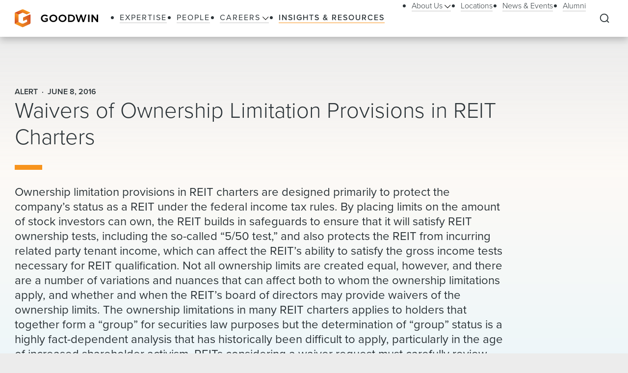

--- FILE ---
content_type: text/html; charset=utf-8
request_url: https://www.goodwinlaw.com/en/insights/publications/2016/06/waivers-of-ownership-limitation-provisions
body_size: 24208
content:
<!DOCTYPE html><html lang="en"><head><meta charSet="utf-8"/><meta name="viewport" content="width=device-width, initial-scale=1.0"/><title>Waivers of Ownership Limitation Provisions in REIT Charters | Insights &amp; Resources | Goodwin</title><meta name="title" content="Waivers of Ownership Limitation Provisions in REIT Charters | Insights &amp; Resources | Goodwin"/><meta name="description" content="Waivers of Ownership Limitation Provisions in REIT Charters"/><meta name="keywords" content="Waivers of Ownership Limitation Provisions in REIT Charters"/><meta name="sectiontitle" content="Insights &amp; Resources"/><meta name="pagetitle" content="Waivers of Ownership Limitation Provisions in REIT Charters"/><meta name="parsely-title" content="Waivers of Ownership Limitation Provisions in REIT Charters"/><meta name="parsely-link" content="https://www.goodwinlaw.com/en/insights/publications/2016/06/waivers-of-ownership-limitation-provisions"/><meta name="parsely-type" content="post"/><meta name="parsely-pub-date" content="2016-06-08T05:00:00"/><meta name="parsely-section" content="Insights &amp; Resources"/><meta name="parsely-author" content="Yoel Kranz"/><meta name="parsely-author" content="Gilbert G. Menna"/><meta name="parsely-author" content="Edward L. Glazer"/><meta name="parsely-author" content="H. Neal Sandford"/><meta name="parsely-author" content="Eric C. Willenbacher"/><script type="application/ld+json">{"@context":"http://schema.org","@type":"Article","mainEntityOfPage":{"@type":"webPage","@id":"https://www.goodwinlaw.com/en/insights/publications/2016/06/waivers-of-ownership-limitation-provisions"},"headline":"Waivers of Ownership Limitation Provisions in REIT Charters","publisher":{"@type":"Organization","logo":{"@type":"ImageObject","url":"https://www.goodwinlaw.com/Content/site/public/images/goodwin-logo.svg"}},"datePublished":"6/8/2016","dateModified":"10/13/2022","author":{"@type":"Person","name":"Yoel Kranz"}}</script><meta property="og:url" content="https://www.goodwinlaw.com/en/insights/publications/2016/06/waivers-of-ownership-limitation-provisions"/><meta property="og:type" content="website"/><meta property="og:title" content="Waivers of Ownership Limitation Provisions in REIT Charters | Insights &amp; Resources | Goodwin"/><meta property="og:description" content="Waivers of Ownership Limitation Provisions in REIT Charters"/><meta name="twitter:card" content="summary"/><meta name="twitter:site" content=""/><meta name="twitter:title" content="Waivers of Ownership Limitation Provisions in REIT Charters | Insights &amp; Resources | Goodwin"/><meta name="twitter:description" content="Waivers of Ownership Limitation Provisions in REIT Charters"/><link rel="canonical" href="https://www.goodwinlaw.com/en/insights/publications/2016/06/waivers-of-ownership-limitation-provisions"/><link rel="icon" href="/favicon.ico" type="image/x-icon"/><script type="text/javascript">
                      function OptanonWrapper()
                      {
                        if(window.OnetrustActiveGroups !== undefined){
                          if(window.OnetrustActiveGroups.includes('C0003')){
                            window.clarity('consent');
                          }
                        }
                      }
                    </script><meta name="robots" content="index,follow"/><meta name="next-head-count" content="31"/><meta charSet="utf-8"/><meta http-equiv="X-UA-Compatible" content="IE=Edge"/><meta name="google-site-verification" content="LLI8nVV-urCWaM1W_XD0HIYK9SbG_E4UTJWklsp4e4Y"/><meta name="msvalidate.01" content="77d76cb02ff14e9087836416e0bfb117"/><link rel="shortcut icon" href="/favicon.ico?v=1.0.0" type="image/ico"/><link rel="preload preconnect stylesheet" as="style" href="https://use.typekit.net/kbh2lhe.css"/><link rel="preload" href="/_next/static/css/39c53d2377f9e8d7.css" as="style"/><link rel="stylesheet" href="/_next/static/css/39c53d2377f9e8d7.css" data-n-g=""/><link rel="preload" href="/_next/static/css/1193f259bbce8fdc.css" as="style"/><link rel="stylesheet" href="/_next/static/css/1193f259bbce8fdc.css" data-n-p=""/><link rel="preload" href="/_next/static/css/3dea39fc01276fc2.css" as="style"/><link rel="stylesheet" href="/_next/static/css/3dea39fc01276fc2.css" data-n-p=""/><noscript data-n-css=""></noscript><script defer="" nomodule="" src="/_next/static/chunks/polyfills-c67a75d1b6f99dc8.js"></script><script id="autoblock-script" src="https://cdn.cookielaw.org/consent/f7d99e4b-32a1-4876-9e73-e0f0fec8d4ef/OtAutoBlock.js" type="text/javascript" defer="" data-nscript="beforeInteractive"></script><script src="/_next/static/chunks/webpack-fc6d181d0fefb5d0.js" defer=""></script><script src="/_next/static/chunks/framework-a3f22c85e7cb17c7.js" defer=""></script><script src="/_next/static/chunks/main-4804df42d6400002.js" defer=""></script><script src="/_next/static/chunks/pages/_app-8a788c897449772b.js" defer=""></script><script src="/_next/static/chunks/29107295-f5d3d9a71e7e292a.js" defer=""></script><script src="/_next/static/chunks/94726e6d-b7246f97b28ee1c2.js" defer=""></script><script src="/_next/static/chunks/9266-2fdb3e23ad8e7e4c.js" defer=""></script><script src="/_next/static/chunks/33654-23b00ab42e505431.js" defer=""></script><script src="/_next/static/chunks/56726-23b5e5ea672654f4.js" defer=""></script><script src="/_next/static/chunks/pages/%5B%5B...path%5D%5D-10f4f4c26a5672be.js" defer=""></script><script src="/_next/static/Q3t_nL9E8Y9yjpap1xn75/_buildManifest.js" defer=""></script><script src="/_next/static/Q3t_nL9E8Y9yjpap1xn75/_ssgManifest.js" defer=""></script></head><body><noscript><iframe title="google tag manager seo company" src="https://www.googletagmanager.com/ns.html?id=GTM-K96BH8J" height="0" width="0" class="iframe-hidden"></iframe></noscript><div id="__next"><div><div><div class=""><div class="NavigationHeader_headerSpacer__F3Y9q"><div class="headroom-wrapper"><div style="position:relative;top:0;left:0;right:0;z-index:1;-webkit-transform:translate3D(0, 0, 0);-ms-transform:translate3D(0, 0, 0);transform:translate3D(0, 0, 0)" class="headroom headroom--unfixed"><header class="NavigationHeader_header__ewYmv"><div class="NavigationHeader_bar__8PatP"><a class="NavigationHeader_logoContainer__Yert_" href="/en"><img alt="Goodwin" class="NavigationHeader_logo__7aun2" src="/-/media/images/global/logo.svg?iar=0&amp;rev=2514cc06f0d94f10b50df7f134813beb&amp;hash=609B5595A0097F7FB6E7FA004D7CDF5E"/><span class="util__sr-only">Goodwin</span></a><div class="NavigationHeader_rightColumn__zDsCH"><div class="NavigationHeader_menu__FlwjU" tabindex="-1" id="global-Navigation" aria-label="Global Navigation" aria-hidden="true"><nav class="NavigationHeader_navigation__0Ko9e"><ul class="NavigationHeader_navigationLinks__4K9gz"><li class="NavigationHeader_navigationLinksItem__PJNfA"><a title="" target="" class="LinkButtonStyles_navLink__eIbbi" href="/en/expertise"><span>Expertise</span></a></li><li class="NavigationHeader_navigationLinksItem__PJNfA"><a title="" target="" class="LinkButtonStyles_navLink__eIbbi" href="/en/people"><span>People</span></a></li><li class="NavigationHeader_navigationLinksItem__PJNfA"><div class="NavigationHeader_subMenu__MbcFj"><a title="" target="" class="LinkButtonStyles_navLink__eIbbi NavigationHeader_menuButton__z8EIt" href="/en/careers-pages/careers"><span>Careers<svg viewBox="0 0 18 10" fill="inherit" xmlns="http://www.w3.org/2000/svg" class="svg LinkButtonStyles_menuArrow__mgvcn NavigationHeader_menuArrow__5WHxj"><path fill-rule="evenodd" clip-rule="evenodd" d="M7.575 8.657 0 1.082 1.082 0l7.575 7.575L16.232 0l1.083 1.082-7.576 7.575L8.658 9.74 7.575 8.657Z"></path></svg></span></a><div class="NavigationHeader_subMenuWrapper__VPchB"><ul class="NavigationHeader_subMenuLinks__bXGEd"><li class="NavigationHeader_subMenuLinksItem__U_xGz"><a title="" target="" class="LinkButtonStyles_navSecondaryLink__2llr5 NavigationHeader_submenuLink___SGwO" href="/en/careers-pages/legal-careers"><span>Legal</span></a></li><li class="NavigationHeader_subMenuLinksItem__U_xGz"><a title="" target="" class="LinkButtonStyles_navSecondaryLink__2llr5 NavigationHeader_submenuLink___SGwO" href="/en/careers-pages/paralegal-careers"><span>Paralegal</span></a></li><li class="NavigationHeader_subMenuLinksItem__U_xGz"><a title="" target="" class="LinkButtonStyles_navSecondaryLink__2llr5 NavigationHeader_submenuLink___SGwO" href="/en/careers-pages/science-advisor-careers"><span>Science Advisor</span></a></li><li class="NavigationHeader_subMenuLinksItem__U_xGz"><a title="" target="" class="LinkButtonStyles_navSecondaryLink__2llr5 NavigationHeader_submenuLink___SGwO" href="/en/careers-pages/global-operations-careers"><span>Global Operations Team</span></a></li></ul></div></div></li><li class="NavigationHeader_navigationLinksItem__PJNfA"><a title="" target="" class="LinkButtonStyles_navLink__eIbbi LinkButtonStyles_active__3m86N" href="/en/insights"><span>Insights &amp; Resources</span></a></li></ul><ul class="NavigationHeader_navigationLinks__4K9gz NavigationHeader_navigationSecondaryLinks__qxOXl"><li class="NavigationHeader_navigationLinksItem__PJNfA"><div class="NavigationHeader_subMenu__MbcFj"><a title="" target="" class="LinkButtonStyles_navSecondaryLink__2llr5 NavigationHeader_menuButton__z8EIt" href="/en/about/about-us"><span>About Us<svg viewBox="0 0 18 10" fill="inherit" xmlns="http://www.w3.org/2000/svg" class="svg LinkButtonStyles_menuArrow__mgvcn NavigationHeader_menuArrow__5WHxj"><path fill-rule="evenodd" clip-rule="evenodd" d="M7.575 8.657 0 1.082 1.082 0l7.575 7.575L16.232 0l1.083 1.082-7.576 7.575L8.658 9.74 7.575 8.657Z"></path></svg></span></a><div class="NavigationHeader_subMenuWrapper__VPchB"><ul class="NavigationHeader_subMenuLinks__bXGEd"><li class="NavigationHeader_subMenuLinksItem__U_xGz"><a href="https://www.goodwinlaw.com/en/about/about-us#our-story" class="LinkButtonStyles_navSecondaryLink__2llr5 NavigationHeader_submenuLink___SGwO" target=""><span>Our Story</span></a></li><li class="NavigationHeader_subMenuLinksItem__U_xGz"><a href="https://www.goodwinlaw.com/en/about/about-us#TGW" class="LinkButtonStyles_navSecondaryLink__2llr5 NavigationHeader_submenuLink___SGwO" target=""><span>The Goodwin Way</span></a></li><li class="NavigationHeader_subMenuLinksItem__U_xGz"><a title="" target="" class="LinkButtonStyles_navSecondaryLink__2llr5 NavigationHeader_submenuLink___SGwO" href="/en/about/opportunity-inclusion-belonging"><span>Opportunity, Inclusion, and Belonging</span></a></li><li class="NavigationHeader_subMenuLinksItem__U_xGz"><a title="" target="" class="LinkButtonStyles_navSecondaryLink__2llr5 NavigationHeader_submenuLink___SGwO" href="/en/about/pro-bono"><span>Pro Bono</span></a></li><li class="NavigationHeader_subMenuLinksItem__U_xGz"><a href="https://www.goodwinlaw.com/en/about/about-us#firm-leadership" class="LinkButtonStyles_navSecondaryLink__2llr5 NavigationHeader_submenuLink___SGwO" target=""><span>Firm Leadership</span></a></li></ul></div></div></li><li class="NavigationHeader_navigationLinksItem__PJNfA"><a title="" target="" class="LinkButtonStyles_navSecondaryLink__2llr5" href="/en/locations"><span>Locations</span></a></li><li class="NavigationHeader_navigationLinksItem__PJNfA"><a title="" target="" class="LinkButtonStyles_navSecondaryLink__2llr5" href="/en/news-and-events"><span>News &amp; Events</span></a></li><li class="NavigationHeader_navigationLinksItem__PJNfA"><a title="" target="" class="LinkButtonStyles_navSecondaryLink__2llr5" href="/en/alumni"><span>Alumni</span></a></li></ul></nav></div><div class="NavigationHeader_searchControls__f8xg8"><button aria-controls="global-search" aria-expanded="false" aria-label="Expand to Perform Site Search" class="NavigationHeader_searchToggle__mGgVe"><svg viewBox="0 0 24 24" fill="inherit" xmlns="http://www.w3.org/2000/svg" class="svg NavigationHeader_searchIcon__Dxn7g Icon_strokeNone__rHIIs" role="presentation"><path fill-rule="evenodd" clip-rule="evenodd" d="M11.273 3.09a8.182 8.182 0 1 0 0 16.364 8.182 8.182 0 0 0 0-16.363Zm-7.328.855a10.364 10.364 0 0 1 15.39 13.84l4.164 4.172-1.544 1.541-4.162-4.17A10.364 10.364 0 0 1 3.945 3.945Z"></path></svg></button><button tabindex="-1" aria-controls="global-search" aria-label="Close Search Navigation" class="NavigationHeader_searchClose__eZ0uX NavigationHeader_hideToggle__vhl6V"><svg viewBox="0 0 21 20" fill="none" xmlns="http://www.w3.org/2000/svg" class="svg NavigationHeader_searchCloseIcon__1FSC7 Icon_strokeNone__rHIIs" role="presentation"><rect x="2" y="17" width="22" height="2" rx="1" transform="rotate(-45 2 17)" fill="inherit"></rect><rect x="3.414" y="1" width="22" height="2" rx="1" transform="rotate(45 3.414 1)" fill="inherit"></rect></svg></button></div></div><button aria-controls="global-navigation" tabindex="0" aria-expanded="false" aria-label="Close Navigation" class="NavigationHeader_mobileToggle__syjFe"><span class="NavigationHeader_hamburger__qv0dC"></span></button><div class="NavigationHeader_typeaheadMenu__jm6qL" tabindex="-1" role="search" id="global-search" aria-label="Global Search Panel" aria-hidden="true"><div class="CoveoStandaloneSearchBox_wrapper__ldYd7"></div><div class="NavigationHeader_opaqueLayer__voTBj"></div></div></div></header></div></div></div><div class="util__section InsightsInsightHeader_header__63Wic"><div class="SectionContainer_container__VZsD1"><div class="InsightsInsightHeader_body__1XPUs"><div class="InsightsInsightHeader_intro__rSax9"><div class="InsightsInsightHeader_heading__wG_Pk"><div><div class="InsightsInsightHeader_metaTag__CoFju">Alert</div><div class="InsightsInsightHeader_metaTag__CoFju">June 8, 2016</div></div><h1 class="InsightsInsightHeader_title__dooHb"><div>Waivers of Ownership Limitation Provisions in REIT Charters</div></h1></div><div class="InsightsInsightHeader_abstract__zeqaL"><div class="rich-text rich-text--abstract">Ownership limitation provisions in REIT charters are designed primarily to protect the company&rsquo;s status as a REIT under the federal income tax rules. By placing limits on the amount of stock investors can own, the REIT builds in safeguards to ensure that it will satisfy REIT ownership tests, including the so-called &ldquo;5/50 test,&rdquo; and also protects the REIT from incurring related party tenant income, which can affect the REIT&rsquo;s ability to satisfy the gross income tests necessary for REIT qualification. Not all ownership limits are created equal, however, and there are a number of variations and nuances that can affect both to whom the ownership limitations apply, and whether and when the REIT&rsquo;s board of directors may provide waivers of the ownership limits. The ownership limitations in many REIT charters applies to holders that together form a &ldquo;group&rdquo; for securities law purposes but the determination of &ldquo;group&rdquo; status is a highly fact-dependent analysis that has historically been difficult to apply, particularly in the age of increased shareholder activism. REITs considering a waiver request must carefully review the relevant provisions in its charter and equally carefully apply to them the specific facts and circumstances at hand.</div></div></div><div class="InsightsInsightHeader_columns__LG6EU"><div class="InsightsInsightHeader_columnLeft__aUSkK"><div class="InsightsInsightHeader_authors__e6Lm0"><div class="InsightsInsightHeader_authorsLabel__nLQIp">By</div><div><span class="InsightsInsightHeader_authorItem__Xwczf"><a class="LinkButtonStyles_bodyLink__y5QZS InsightsInsightHeader_author__avsdB" href="/en/people/k/kranz-yoel">Yoel Kranz</a></span><span class="InsightsInsightHeader_authorItem__Xwczf"><a class="LinkButtonStyles_bodyLink__y5QZS InsightsInsightHeader_author__avsdB" href="/en/people/m/menna-gilbert">Gilbert G. Menna</a></span><span class="InsightsInsightHeader_authorItem__Xwczf"><a class="LinkButtonStyles_bodyLink__y5QZS InsightsInsightHeader_author__avsdB" href="/en/people/g/glazer-edward">Edward L. Glazer</a></span><span class="InsightsInsightHeader_authorItem__Xwczf"><a class="LinkButtonStyles_bodyLink__y5QZS InsightsInsightHeader_author__avsdB" href="/en/people/s/sandford-h-neal">H. Neal Sandford</a></span><span class="InsightsInsightHeader_authorItem__Xwczf"><a class="LinkButtonStyles_bodyLink__y5QZS InsightsInsightHeader_author__avsdB" href="/en/people/w/willenbacher-eric">Eric C. Willenbacher</a></span></div></div></div><div class="InsightsInsightHeader_columnRight__OP5Ds"><div class="InsightsInsightHeader_icons__EJI_h"><a aria-label="Download PDF" href="https://1npdf11.onenorth.com/pdfrenderer.svc/v1/abcpdf11/GetRenderedPdfByUrl/Waivers-of-Ownership-Limitation-Provisions.pdf/?url=https://www.goodwinlaw.com/pdf%2Fen%2Finsights%2Fpublications%2F2016%2F06%2Fwaivers-of-ownership-limitation-provisions" target="_blank" rel="noreferrer" class="InsightsInsightHeader_iconBox__azmJC"><span class="Icon_iconBox__2O813"><svg viewBox="0 0 18 21" fill="inherit" xmlns="http://www.w3.org/2000/svg" class="svg Icon_icon__MF_Bx InsightsInsightHeader_icon__m150B Icon_strokeNone__rHIIs" role="presentation"><path fill-rule="evenodd" clip-rule="evenodd" d="M17.75 6.125V18a2.5 2.5 0 0 1-2.5 2.5H14v-1.25h1.25A1.25 1.25 0 0 0 16.5 18V6.125H14a1.875 1.875 0 0 1-1.875-1.875v-2.5H5.25A1.25 1.25 0 0 0 4 3v11.25H2.75V3A2.5 2.5 0 0 1 5.25.5h6.875l5.625 5.625Zm-15.5 9.188h-2v4.998h.989v-1.677h1.004c.358 0 .663-.072.915-.216.253-.147.447-.344.578-.593.136-.261.206-.552.201-.846 0-.313-.066-.595-.197-.846a1.47 1.47 0 0 0-.575-.597c-.25-.15-.554-.223-.915-.223Zm.681 1.666a.994.994 0 0 1-.106.475.718.718 0 0 1-.298.301.992.992 0 0 1-.468.103h-.824V16.1h.825c.272 0 .486.075.64.226.154.153.231.37.231.653Zm1.521-1.666v4.998h1.825c.502 0 .918-.1 1.248-.296.334-.2.595-.502.744-.861.162-.375.245-.828.245-1.355 0-.525-.082-.973-.245-1.344a1.782 1.782 0 0 0-.737-.85c-.33-.195-.748-.293-1.256-.293H4.452Zm.99.806h.703c.31 0 .563.062.761.19.207.135.362.334.443.567.098.252.147.565.147.941.004.25-.024.499-.085.74-.044.191-.128.37-.245.528a1 1 0 0 1-.417.315 1.621 1.621 0 0 1-.604.103h-.704v-3.384Zm4.678 2.204v1.988h-.987v-4.998h3.185v.816H10.12v1.396h2.008v.798H10.12Z"></path></svg><span class="Icon_iconLabel__41__I">View PDF</span></span></a><div class="ShareMenu_shareMenu__r8Dwm InsightsInsightHeader_share__NACQN"><button class="ShareMenu_shareMenuButton__jo_LZ" aria-controls="sharemenu" aria-expanded="false" aria-label="Collapse Share Links"><span class="Icon_iconBox__2O813"><svg viewBox="0 0 24 23" fill="none" xmlns="http://www.w3.org/2000/svg" class="svg Icon_icon__MF_Bx ShareMenu_iconShare__kp8KK Icon_fillNone__78zvD" role="presentation"><path d="m.889 17.056.69 2.76A2.222 2.222 0 0 0 3.734 21.5h16.532a2.223 2.223 0 0 0 2.155-1.683l.69-2.761M12 1.5v13.333V1.5Zm0 0L7.556 5.944 12 1.5Zm0 0 4.445 4.444L12 1.5Z" stroke="inherit" stroke-width="1.567" stroke-linecap="round" stroke-linejoin="round" fill="transparent"></path></svg><span class="Icon_iconLabel__41__I">Share</span></span></button><ul id="sharemenu" tabindex="-1" aria-hidden="true" class="ShareMenu_shareMenuOptions__bUYAJ ShareMenu_shareMenuOptionsOpenRightThenLeft___71vQ"><li class="ShareMenu_shareMenuOptionItem__g1qAm"><a href="https://www.linkedin.com/shareArticle?mini=true&amp;url=https://www.goodwinlaw.com/en/insights/publications/2016/06/waivers-of-ownership-limitation-provisions" target="_blank" rel="noopener" aria-label="Share this page on LinkedIn"><svg viewBox="0 0 24 24" fill="inherit" xmlns="http://www.w3.org/2000/svg" class="svg ShareMenu_shareIcon__hzLec Icon_strokeNone__rHIIs" role="presentation"><path fill-rule="evenodd" clip-rule="evenodd" d="M9.429 8.969h3.714v1.85c.535-1.064 1.907-2.02 3.968-2.02 3.951 0 4.889 2.118 4.889 6.004V22h-4v-6.312c0-2.213-.535-3.461-1.897-3.461-1.889 0-2.674 1.345-2.674 3.46V22h-4V8.969ZM2.57 21.83h4V8.799h-4V21.83ZM7.143 4.55a2.53 2.53 0 0 1-.753 1.802 2.59 2.59 0 0 1-3.638.001A2.548 2.548 0 0 1 2 4.55c0-.677.27-1.325.753-1.803a2.583 2.583 0 0 1 3.637 0c.482.478.753 1.126.753 1.803Z"></path></svg></a></li><li class="ShareMenu_shareMenuOptionItem__g1qAm"><a href="https://www.facebook.com/sharer/sharer.php?u=https://www.goodwinlaw.com/en/insights/publications/2016/06/waivers-of-ownership-limitation-provisions" target="_blank" rel="noopener" aria-label="Share this page on Facebook"><svg viewBox="0 0 13 21" fill="inherit" xmlns="http://www.w3.org/2000/svg" class="svg ShareMenu_shareIcon__hzLec Icon_strokeNone__rHIIs" role="presentation"><path d="m11.34 11.7.578-3.764H8.306V5.493c0-1.03.504-2.034 2.122-2.034h1.642V.254S10.58 0 9.155 0C6.181 0 4.236 1.803 4.236 5.067v2.869H.93V11.7h3.306v9.1h4.07v-9.1h3.034Z"></path></svg></a></li><li class="ShareMenu_shareMenuOptionItem__g1qAm"><a href="https://twitter.com/intent/tweet?url=https://www.goodwinlaw.com/en/insights/publications/2016/06/waivers-of-ownership-limitation-provisions" target="_blank" rel="noopener" aria-label="this page on Twitter"><svg xmlns="http://www.w3.org/2000/svg" viewBox="0 0 512 512" class="svg ShareMenu_shareIcon__hzLec Icon_strokeNone__rHIIs" role="presentation"><path d="M389.2 48h70.6L305.6 224.2 487 464H345L233.7 318.6 106.5 464H35.8l164.9-188.5L26.8 48h145.6l100.5 132.9L389.2 48zm-24.8 373.8h39.1L151.1 88h-42l255.3 333.8z"></path></svg></a></li><li class="ShareMenu_shareMenuOptionItem__g1qAm"><a href="mailto:?body=https://www.goodwinlaw.com/en/insights/publications/2016/06/waivers-of-ownership-limitation-provisions" target="_blank" rel="noopener" aria-label="Email this page"><svg viewBox="0 0 28 21" fill="inherit" xmlns="http://www.w3.org/2000/svg" class="svg ShareMenu_shareIcon__hzLec Icon_strokeNone__rHIIs" role="presentation"><path d="M26 .5H2a2 2 0 0 0-2 2v16a2 2 0 0 0 2 2h24a2 2 0 0 0 2-2v-16a2 2 0 0 0-2-2Zm-2.2 2L14 9.28 4.2 2.5h19.6ZM2 18.5V3.41l11.43 7.91a1 1 0 0 0 1.14 0L26 3.41V18.5H2Z"></path></svg></a></li></ul></div></div></div></div></div></div></div><main id="main-content" class="util__main-content"><div class="util__section util__section--padded"><div class="SectionContainer_container__VZsD1"><div class="RichTextReadMore_readMore__9fAoF"><div class="RichTextReadMore_copy__BeE_2"><div><div class="rich-text"><p><strong>Contents:</strong></p>
<p>1. Why Do REITs Have Ownership Limits in the First Place?</p>
<p>2. The 5/50 Ownership Limitation</p>
<p>3. Parsing the Charter: Variations in Ownership Limitation Provisions</p>
<p>4. Beneficial Ownership and &ldquo;Group&rdquo; Status Under the Securities Laws</p>
<p>5. Waiver Considerations</p>
<p>6. Related Party Tenant Ownership Limitations</p>
<p>7. Conclusion</p>
<p><em>Please&nbsp;<strong><a href="/-/media/files/viewpoints/alerts/2016/reit-alert_ownership-limits.pdf?rev=0c18d915bd0a4bc58918cc58a09eb8be">click here</a></strong> for the full alert text.</em></p></div></div></div></div></div></div><div class="util__section util__section--padded"><div class="SectionContainer_container__VZsD1"><h2 class="type__h2 type--spaced-md">Contacts</h2><ul class="PeopleContacts_contacts__bWMrN"><li class="PeopleContacts_contactItem__vioI9"><div class="Card_card__0Kq5E"><div class="Card_cardBody__4oujO Card_cardBioBody__RyUAz"><div class="Card_cardImageBlock__N6pEX Card_cardBioImageBlock__bZuWC"><div class="Card_cardImageAspectRatio__kh_VP"><img alt="Goodwin partner Yoel Kranz, from New York, is co-chair of the firm’s nationally recognized REITs and Real Estate M&amp;A practice. Learn more about Yoel. " width="272" height="272" class="Card_cardPhoto__vicFL Card_cardBioPhoto__OJDwq" src="/-/media/images/people/k/kranz-yoel-272x272px.jpg?rev=dd5c60747a1043f2a90f8148b6a7bb3d&amp;hash=BC2B9421B49C0D92AD636D3B6BAE7314"/></div></div><div class="Card_cardCopy__pvIKQ"><div class="PeopleContactCard_heading__ad5W6"><h3 class="type__h3 type__h3--bio-name">Yoel Kranz</h3><div>Partner</div><div>Co-Chair of REITs and Real Estate M&amp;A</div></div><div><a href="mailto:ykranz@goodwinlaw.com" class="PeopleContactCard_email__YxhT9 rich-text__link">ykranz@goodwinlaw.com</a><div><span class="PeopleContactCard_pairItem__NbKIE"><a href="/en/locations/new-york-city">New York</a></span><span class="PeopleContactCard_pairItem__NbKIE"><a href="tel:+1 212 813 8831" class="PeopleContactCard_pairHeadingLink__aWkV_ rich-text__link">+1 212 813 8831</a></span></div></div></div><svg viewBox="0 0 30 30" fill="inherit" xmlns="http://www.w3.org/2000/svg" class="svg Card_cardArrow__XXQOk" role="presentation"><path d="M22.207 16.207a1 1 0 0 0 0-1.414l-6.364-6.364a1 1 0 1 0-1.414 1.414l5.657 5.657-5.657 5.657a1 1 0 0 0 1.414 1.414l6.364-6.364ZM7.5 16.5h14v-2h-14v2Z"></path><circle fill="none" cx="15" cy="15" r="14.231"></circle></svg></div><a class="Card_cardLinkCover__bT19P" href="/en/people/k/kranz-yoel">/en/people/k/kranz-yoel</a></div></li><li class="PeopleContacts_contactItem__vioI9"><div class="Card_card__0Kq5E"><div class="Card_cardBody__4oujO Card_cardBioBody__RyUAz"><div class="Card_cardImageBlock__N6pEX Card_cardBioImageBlock__bZuWC"><div class="Card_cardImageAspectRatio__kh_VP"><img alt="Goodwin counsel Gilbert Menna, from Boston, practice in REITs and Real Estate M&amp;A. Learn more about Gilbert. " width="272" height="272" class="Card_cardPhoto__vicFL Card_cardBioPhoto__OJDwq" src="/-/media/images/people/m/menna-gil-272x272px.jpg?rev=cef535bef26c4194a8c301210a84ff12&amp;hash=ABDDC1DBB3CD71114ADC7141A79B46D7"/></div></div><div class="Card_cardCopy__pvIKQ"><div class="PeopleContactCard_heading__ad5W6"><h3 class="type__h3 type__h3--bio-name">Gilbert G. Menna</h3><div>Of Counsel</div></div><div><a href="mailto:gmenna@goodwinlaw.com" class="PeopleContactCard_email__YxhT9 rich-text__link">gmenna@goodwinlaw.com</a><div><span class="PeopleContactCard_pairItem__NbKIE"><a href="/en/locations/boston">Boston</a></span><span class="PeopleContactCard_pairItem__NbKIE"><a href="tel:+1 617 570 1433" class="PeopleContactCard_pairHeadingLink__aWkV_ rich-text__link">+1 617 570 1433</a></span></div><div><span class="PeopleContactCard_pairItem__NbKIE"><a href="/en/locations/new-york-city">New York</a></span><span class="PeopleContactCard_pairItem__NbKIE"><a href="tel:+1 212 813 8812" class="PeopleContactCard_pairHeadingLink__aWkV_ rich-text__link">+1 212 813 8812</a></span></div></div></div><svg viewBox="0 0 30 30" fill="inherit" xmlns="http://www.w3.org/2000/svg" class="svg Card_cardArrow__XXQOk" role="presentation"><path d="M22.207 16.207a1 1 0 0 0 0-1.414l-6.364-6.364a1 1 0 1 0-1.414 1.414l5.657 5.657-5.657 5.657a1 1 0 0 0 1.414 1.414l6.364-6.364ZM7.5 16.5h14v-2h-14v2Z"></path><circle fill="none" cx="15" cy="15" r="14.231"></circle></svg></div><a class="Card_cardLinkCover__bT19P" href="/en/people/m/menna-gilbert">/en/people/m/menna-gilbert</a></div></li><li class="PeopleContacts_contactItem__vioI9"><div class="Card_card__0Kq5E"><div class="Card_cardBody__4oujO Card_cardBioBody__RyUAz"><div class="Card_cardImageBlock__N6pEX Card_cardBioImageBlock__bZuWC"><div class="Card_cardImageAspectRatio__kh_VP"><img alt="Goodwin Of Counsel Edward L Glazer, from Boston, practices in Real Estate Tax, Capital Markets, and more. " width="272" height="272" class="Card_cardPhoto__vicFL Card_cardBioPhoto__OJDwq" src="/-/media/images/people/g/glazer-edward.jpg?rev=14af73f2343b48e0a1511e7272075ed4&amp;hash=39FE3382335E0A6D0F9887CB6A241DAF"/></div></div><div class="Card_cardCopy__pvIKQ"><div class="PeopleContactCard_heading__ad5W6"><h3 class="type__h3 type__h3--bio-name">Edward L. Glazer</h3><div>Of Counsel</div></div><div><a href="mailto:eglazer@goodwinlaw.com" class="PeopleContactCard_email__YxhT9 rich-text__link">eglazer@goodwinlaw.com</a><div><span class="PeopleContactCard_pairItem__NbKIE"><a href="/en/locations/boston">Boston</a></span><span class="PeopleContactCard_pairItem__NbKIE"><a href="tel:+1 617 570 1170" class="PeopleContactCard_pairHeadingLink__aWkV_ rich-text__link">+1 617 570 1170</a></span></div></div></div><svg viewBox="0 0 30 30" fill="inherit" xmlns="http://www.w3.org/2000/svg" class="svg Card_cardArrow__XXQOk" role="presentation"><path d="M22.207 16.207a1 1 0 0 0 0-1.414l-6.364-6.364a1 1 0 1 0-1.414 1.414l5.657 5.657-5.657 5.657a1 1 0 0 0 1.414 1.414l6.364-6.364ZM7.5 16.5h14v-2h-14v2Z"></path><circle fill="none" cx="15" cy="15" r="14.231"></circle></svg></div><a class="Card_cardLinkCover__bT19P" href="/en/people/g/glazer-edward">/en/people/g/glazer-edward</a></div></li><li class="PeopleContacts_contactItem__vioI9"><div class="Card_card__0Kq5E"><div class="Card_cardBody__4oujO Card_cardBioBody__RyUAz"><div class="Card_cardImageBlock__N6pEX Card_cardBioImageBlock__bZuWC"><div class="Card_cardImageAspectRatio__kh_VP"><img alt="Neal Sandford, a partner in and co-chair of Goodwin’s Tax practice." width="377" height="270" class="Card_cardPhoto__vicFL Card_cardBioPhoto__OJDwq" src="/-/media/images/people/s/sandford-neal-377x270px.jpg?rev=0e530cbe82e242c8aa744956b08de59a&amp;hash=75C3C3C5323ED45F40F8BD627C3E387A"/></div></div><div class="Card_cardCopy__pvIKQ"><div class="PeopleContactCard_heading__ad5W6"><h3 class="type__h3 type__h3--bio-name">H. Neal Sandford</h3><div>Partner</div></div><div><a href="mailto:hsandford@goodwinlaw.com" class="PeopleContactCard_email__YxhT9 rich-text__link">hsandford@goodwinlaw.com</a><div><span class="PeopleContactCard_pairItem__NbKIE"><a href="/en/locations/boston">Boston</a></span><span class="PeopleContactCard_pairItem__NbKIE"><a href="tel:+1 617 570 1632" class="PeopleContactCard_pairHeadingLink__aWkV_ rich-text__link">+1 617 570 1632</a></span></div></div></div><svg viewBox="0 0 30 30" fill="inherit" xmlns="http://www.w3.org/2000/svg" class="svg Card_cardArrow__XXQOk" role="presentation"><path d="M22.207 16.207a1 1 0 0 0 0-1.414l-6.364-6.364a1 1 0 1 0-1.414 1.414l5.657 5.657-5.657 5.657a1 1 0 0 0 1.414 1.414l6.364-6.364ZM7.5 16.5h14v-2h-14v2Z"></path><circle fill="none" cx="15" cy="15" r="14.231"></circle></svg></div><a class="Card_cardLinkCover__bT19P" href="/en/people/s/sandford-h-neal">/en/people/s/sandford-h-neal</a></div></li><li class="PeopleContacts_contactItem__vioI9"><div class="Card_card__0Kq5E"><div class="Card_cardBody__4oujO Card_cardBioBody__RyUAz"><div class="Card_cardImageBlock__N6pEX Card_cardBioImageBlock__bZuWC"><div class="Card_cardImageAspectRatio__kh_VP"><img alt="Eric C. Willenbacher is a partner in Goodwin’s Tax practice. He is based in New York City. Learn more about Eric." width="272" height="272" class="Card_cardPhoto__vicFL Card_cardBioPhoto__OJDwq" src="/-/media/images/people/w/willenbacher-eric.jpg?rev=d31bf7c8decd4fe0a6c3c6431cb70a39&amp;hash=C7C00885DA3CEE73B7F30C392364F3AB"/></div></div><div class="Card_cardCopy__pvIKQ"><div class="PeopleContactCard_heading__ad5W6"><h3 class="type__h3 type__h3--bio-name">Eric C. Willenbacher</h3><div>Partner</div></div><div><a href="mailto:ewillenbacher@goodwinlaw.com" class="PeopleContactCard_email__YxhT9 rich-text__link">ewillenbacher@goodwinlaw.com</a><div><span class="PeopleContactCard_pairItem__NbKIE"><a href="/en/locations/new-york-city">New York</a></span><span class="PeopleContactCard_pairItem__NbKIE"><a href="tel:+1 212 813 8942" class="PeopleContactCard_pairHeadingLink__aWkV_ rich-text__link">+1 212 813 8942</a></span></div></div></div><svg viewBox="0 0 30 30" fill="inherit" xmlns="http://www.w3.org/2000/svg" class="svg Card_cardArrow__XXQOk" role="presentation"><path d="M22.207 16.207a1 1 0 0 0 0-1.414l-6.364-6.364a1 1 0 1 0-1.414 1.414l5.657 5.657-5.657 5.657a1 1 0 0 0 1.414 1.414l6.364-6.364ZM7.5 16.5h14v-2h-14v2Z"></path><circle fill="none" cx="15" cy="15" r="14.231"></circle></svg></div><a class="Card_cardLinkCover__bT19P" href="/en/people/w/willenbacher-eric">/en/people/w/willenbacher-eric</a></div></li></ul></div></div><div class="util__section util__section--padded util__section--page-footer BasicContentRelatedContentTabs_basicContentRelatedContentTabs__ChiAN"><div class="SectionContainer_container__VZsD1"><h2 class="type__h2 type--spaced-md">Related Content</h2><div class="BasicContentRelatedContentTabs_tablistScrollWrapper__z_Sdw"><div role="tablist" class="BasicContentRelatedContentTabs_tablist__wEJQr"><button role="tab" aria-controls="e8534937-d8aa-43ce-b96a-d6fb59b99ea8" aria-selected="true" class="LinkButtonStyles_primaryLink__0phNH BasicContentRelatedContentTabs_tabButton__6Cd0C LinkButtonStyles_active__3m86N">Insights &amp; Resources</button><button role="tab" aria-controls="c96f027a-0d2d-4ae8-9052-261643e6dedd" aria-selected="true" class="LinkButtonStyles_primaryLink__0phNH BasicContentRelatedContentTabs_tabButton__6Cd0C">News &amp; Events</button><button role="tab" aria-controls="3a046762-8bdf-46ca-b5bc-23cd5171ed01" aria-selected="true" class="LinkButtonStyles_primaryLink__0phNH BasicContentRelatedContentTabs_tabButton__6Cd0C">Industries</button><button role="tab" aria-controls="fc89819f-7f4e-434f-a8c8-1a29c5e65803" aria-selected="true" class="LinkButtonStyles_primaryLink__0phNH BasicContentRelatedContentTabs_tabButton__6Cd0C">Practices</button></div></div><div class="BasicContentRelatedContentTabs_panels__83IVV"><div class="InsightsInsightsAndResourcesTab_tabPanel__H9Qc7 tabPanel InsightsInsightsAndResourcesTab_tabPanelActive__tJ9ih" role="tabpanel" aria-hidden="false" id="e8534937-d8aa-43ce-b96a-d6fb59b99ea8"><ul class="InsightsInsightsAndResourcesTab_grid__KIL9J"><li class="InsightsInsightsAndResourcesTab_gridItem__kb1E3"><a target="_self" class="Tile_tile__bVU6D" href="/en/insights/publications/2026/01/alerts-realestate-a-comprehensive-guide-to-ltip-units"><div class="Tile_tileBody__OfDWm"><div class="Tile_tileIconBoxLeft__ohzrK"><svg viewBox="0 0 70 86" fill="inherit" xmlns="http://www.w3.org/2000/svg" class="svg Tile_tileIcon__WngOt Icon_strokeNone__rHIIs" role="presentation"><path d="M17.5 70.66c-.75 0-1.25.425-1.25 1.063 0 .639.5 1.064 1.25 1.064h15c.75 0 1.25-.425 1.25-1.064 0-.638-.5-1.063-1.25-1.063h-15ZM40 65.34c0-.638-.5-1.063-1.25-1.063H17.5c-.75 0-1.25.425-1.25 1.063 0 .639.5 1.064 1.25 1.064h21.25c.75 0 1.25-.425 1.25-1.064ZM53.75 58.958c0-.639-.5-1.064-1.25-1.064h-35c-.75 0-1.25.425-1.25 1.064 0 .638.5 1.063 1.25 1.063h35c.75 0 1.25-.425 1.25-1.063ZM52.5 51.51h-35c-.75 0-1.25.426-1.25 1.065 0 .638.5 1.063 1.25 1.063h35c.75 0 1.25-.425 1.25-1.063 0-.639-.5-1.064-1.25-1.064ZM20 15.34V6.83c0-.638-.5-1.064-1.25-1.064s-1.25.426-1.25 1.064v7.447H8.75c-.75 0-1.25.425-1.25 1.064 0 .638.5 1.063 1.25 1.063h10c.75 0 1.25-.425 1.25-1.063Z"></path><path d="M61.25.447H17L.375 14.596c-.25.213-.375.532-.375.85v62.66c0 4.15 3.875 7.447 8.75 7.447h60c.75 0 1.25-.425 1.25-1.064V7.894c0-4.15-3.875-7.447-8.75-7.447ZM2.5 78.107V15.765L18 2.575h43.25c3.5 0 6.25 2.34 6.25 5.319v75.532H8.75c-3.5 0-6.25-2.34-6.25-5.32Z"></path><path d="M52.5 32.362h-35c-.75 0-1.25.425-1.25 1.064 0 .638.5 1.063 1.25 1.063h35c.75 0 1.25-.425 1.25-1.063 0-.639-.5-1.064-1.25-1.064ZM53.75 46.191c0-.638-.5-1.063-1.25-1.063h-35c-.75 0-1.25.425-1.25 1.063 0 .639.5 1.064 1.25 1.064h35c.75 0 1.25-.425 1.25-1.064ZM52.5 25.979h-35c-.75 0-1.25.425-1.25 1.064 0 .638.5 1.063 1.25 1.063h35c.75 0 1.25-.425 1.25-1.063 0-.639-.5-1.064-1.25-1.064ZM52.5 38.745h-35c-.75 0-1.25.425-1.25 1.064 0 .638.5 1.063 1.25 1.063h35c.75 0 1.25-.425 1.25-1.063 0-.639-.5-1.064-1.25-1.064Z"></path></svg></div><div class="Tile_tileCopy__ukICT"><div class="Tile_tileMetaInfo__s7_gU"><span class="Tile_tileMeta__I8z1v">Goodwin on REITs</span></div><div class="Tile_tileMetaInfo__s7_gU"><span class="Tile_tileMeta__I8z1v">January 15, 2026</span></div><div class="Tile_tileHeading__546YF"><h3 class="type__h5">Unlocking the UPREIT Structure: A Comprehensive Guide to LTIP Units as Currency for Incentive Equity Awards</h3></div></div><div class="Tile_tileIconBoxRight__O2sre"><svg viewBox="0 0 30 30" fill="inherit" xmlns="http://www.w3.org/2000/svg" class="svg Tile_iconInternal__UXMsg" role="presentation"><path d="M22.207 16.207a1 1 0 0 0 0-1.414l-6.364-6.364a1 1 0 1 0-1.414 1.414l5.657 5.657-5.657 5.657a1 1 0 0 0 1.414 1.414l6.364-6.364ZM7.5 16.5h14v-2h-14v2Z"></path><circle fill="none" cx="15" cy="15" r="14.231"></circle></svg></div></div></a></li><li class="InsightsInsightsAndResourcesTab_gridItem__kb1E3"><a target="_self" class="Tile_tile__bVU6D" href="/en/insights/publications/2026/01/alerts-realestate-shareholder-activism-in-the-public-reit-sector"><div class="Tile_tileBody__OfDWm"><div class="Tile_tileIconBoxLeft__ohzrK"><svg viewBox="0 0 70 86" fill="inherit" xmlns="http://www.w3.org/2000/svg" class="svg Tile_tileIcon__WngOt Icon_strokeNone__rHIIs" role="presentation"><path d="M17.5 70.66c-.75 0-1.25.425-1.25 1.063 0 .639.5 1.064 1.25 1.064h15c.75 0 1.25-.425 1.25-1.064 0-.638-.5-1.063-1.25-1.063h-15ZM40 65.34c0-.638-.5-1.063-1.25-1.063H17.5c-.75 0-1.25.425-1.25 1.063 0 .639.5 1.064 1.25 1.064h21.25c.75 0 1.25-.425 1.25-1.064ZM53.75 58.958c0-.639-.5-1.064-1.25-1.064h-35c-.75 0-1.25.425-1.25 1.064 0 .638.5 1.063 1.25 1.063h35c.75 0 1.25-.425 1.25-1.063ZM52.5 51.51h-35c-.75 0-1.25.426-1.25 1.065 0 .638.5 1.063 1.25 1.063h35c.75 0 1.25-.425 1.25-1.063 0-.639-.5-1.064-1.25-1.064ZM20 15.34V6.83c0-.638-.5-1.064-1.25-1.064s-1.25.426-1.25 1.064v7.447H8.75c-.75 0-1.25.425-1.25 1.064 0 .638.5 1.063 1.25 1.063h10c.75 0 1.25-.425 1.25-1.063Z"></path><path d="M61.25.447H17L.375 14.596c-.25.213-.375.532-.375.85v62.66c0 4.15 3.875 7.447 8.75 7.447h60c.75 0 1.25-.425 1.25-1.064V7.894c0-4.15-3.875-7.447-8.75-7.447ZM2.5 78.107V15.765L18 2.575h43.25c3.5 0 6.25 2.34 6.25 5.319v75.532H8.75c-3.5 0-6.25-2.34-6.25-5.32Z"></path><path d="M52.5 32.362h-35c-.75 0-1.25.425-1.25 1.064 0 .638.5 1.063 1.25 1.063h35c.75 0 1.25-.425 1.25-1.063 0-.639-.5-1.064-1.25-1.064ZM53.75 46.191c0-.638-.5-1.063-1.25-1.063h-35c-.75 0-1.25.425-1.25 1.063 0 .639.5 1.064 1.25 1.064h35c.75 0 1.25-.425 1.25-1.064ZM52.5 25.979h-35c-.75 0-1.25.425-1.25 1.064 0 .638.5 1.063 1.25 1.063h35c.75 0 1.25-.425 1.25-1.063 0-.639-.5-1.064-1.25-1.064ZM52.5 38.745h-35c-.75 0-1.25.425-1.25 1.064 0 .638.5 1.063 1.25 1.063h35c.75 0 1.25-.425 1.25-1.063 0-.639-.5-1.064-1.25-1.064Z"></path></svg></div><div class="Tile_tileCopy__ukICT"><div class="Tile_tileMetaInfo__s7_gU"><span class="Tile_tileMeta__I8z1v">Goodwin on REITs</span></div><div class="Tile_tileMetaInfo__s7_gU"><span class="Tile_tileMeta__I8z1v">January 13, 2026</span></div><div class="Tile_tileHeading__546YF"><h3 class="type__h5">Shareholder Activism in the Public REIT Sector:  A Lookback at 2025 and What to Expect for 2026</h3></div></div><div class="Tile_tileIconBoxRight__O2sre"><svg viewBox="0 0 30 30" fill="inherit" xmlns="http://www.w3.org/2000/svg" class="svg Tile_iconInternal__UXMsg" role="presentation"><path d="M22.207 16.207a1 1 0 0 0 0-1.414l-6.364-6.364a1 1 0 1 0-1.414 1.414l5.657 5.657-5.657 5.657a1 1 0 0 0 1.414 1.414l6.364-6.364ZM7.5 16.5h14v-2h-14v2Z"></path><circle fill="none" cx="15" cy="15" r="14.231"></circle></svg></div></div></a></li><li class="InsightsInsightsAndResourcesTab_gridItem__kb1E3"><a target="_self" class="Tile_tile__bVU6D" href="/en/insights/publications/2025/11/alerts-realestate-derivatives-for-reits-managing-risks-and-rewards"><div class="Tile_tileBody__OfDWm"><div class="Tile_tileIconBoxLeft__ohzrK"><svg viewBox="0 0 70 86" fill="inherit" xmlns="http://www.w3.org/2000/svg" class="svg Tile_tileIcon__WngOt Icon_strokeNone__rHIIs" role="presentation"><path d="M17.5 70.66c-.75 0-1.25.425-1.25 1.063 0 .639.5 1.064 1.25 1.064h15c.75 0 1.25-.425 1.25-1.064 0-.638-.5-1.063-1.25-1.063h-15ZM40 65.34c0-.638-.5-1.063-1.25-1.063H17.5c-.75 0-1.25.425-1.25 1.063 0 .639.5 1.064 1.25 1.064h21.25c.75 0 1.25-.425 1.25-1.064ZM53.75 58.958c0-.639-.5-1.064-1.25-1.064h-35c-.75 0-1.25.425-1.25 1.064 0 .638.5 1.063 1.25 1.063h35c.75 0 1.25-.425 1.25-1.063ZM52.5 51.51h-35c-.75 0-1.25.426-1.25 1.065 0 .638.5 1.063 1.25 1.063h35c.75 0 1.25-.425 1.25-1.063 0-.639-.5-1.064-1.25-1.064ZM20 15.34V6.83c0-.638-.5-1.064-1.25-1.064s-1.25.426-1.25 1.064v7.447H8.75c-.75 0-1.25.425-1.25 1.064 0 .638.5 1.063 1.25 1.063h10c.75 0 1.25-.425 1.25-1.063Z"></path><path d="M61.25.447H17L.375 14.596c-.25.213-.375.532-.375.85v62.66c0 4.15 3.875 7.447 8.75 7.447h60c.75 0 1.25-.425 1.25-1.064V7.894c0-4.15-3.875-7.447-8.75-7.447ZM2.5 78.107V15.765L18 2.575h43.25c3.5 0 6.25 2.34 6.25 5.319v75.532H8.75c-3.5 0-6.25-2.34-6.25-5.32Z"></path><path d="M52.5 32.362h-35c-.75 0-1.25.425-1.25 1.064 0 .638.5 1.063 1.25 1.063h35c.75 0 1.25-.425 1.25-1.063 0-.639-.5-1.064-1.25-1.064ZM53.75 46.191c0-.638-.5-1.063-1.25-1.063h-35c-.75 0-1.25.425-1.25 1.063 0 .639.5 1.064 1.25 1.064h35c.75 0 1.25-.425 1.25-1.064ZM52.5 25.979h-35c-.75 0-1.25.425-1.25 1.064 0 .638.5 1.063 1.25 1.063h35c.75 0 1.25-.425 1.25-1.063 0-.639-.5-1.064-1.25-1.064ZM52.5 38.745h-35c-.75 0-1.25.425-1.25 1.064 0 .638.5 1.063 1.25 1.063h35c.75 0 1.25-.425 1.25-1.063 0-.639-.5-1.064-1.25-1.064Z"></path></svg></div><div class="Tile_tileCopy__ukICT"><div class="Tile_tileMetaInfo__s7_gU"><span class="Tile_tileMeta__I8z1v">Goodwin on REITs</span></div><div class="Tile_tileMetaInfo__s7_gU"><span class="Tile_tileMeta__I8z1v">November 12, 2025</span></div><div class="Tile_tileHeading__546YF"><h3 class="type__h5">Derivatives for REITs: Managing Risks and Rewards</h3></div></div><div class="Tile_tileIconBoxRight__O2sre"><svg viewBox="0 0 30 30" fill="inherit" xmlns="http://www.w3.org/2000/svg" class="svg Tile_iconInternal__UXMsg" role="presentation"><path d="M22.207 16.207a1 1 0 0 0 0-1.414l-6.364-6.364a1 1 0 1 0-1.414 1.414l5.657 5.657-5.657 5.657a1 1 0 0 0 1.414 1.414l6.364-6.364ZM7.5 16.5h14v-2h-14v2Z"></path><circle fill="none" cx="15" cy="15" r="14.231"></circle></svg></div></div></a></li><li class="InsightsInsightsAndResourcesTab_gridItem__kb1E3"><a target="_self" class="Tile_tile__bVU6D" href="/en/insights/publications/2025/09/alerts-realestate-reit-senior-credit-facilities-for-reit-borrowers"><div class="Tile_tileBody__OfDWm"><div class="Tile_tileIconBoxLeft__ohzrK"><svg viewBox="0 0 70 86" fill="inherit" xmlns="http://www.w3.org/2000/svg" class="svg Tile_tileIcon__WngOt Icon_strokeNone__rHIIs" role="presentation"><path d="M17.5 70.66c-.75 0-1.25.425-1.25 1.063 0 .639.5 1.064 1.25 1.064h15c.75 0 1.25-.425 1.25-1.064 0-.638-.5-1.063-1.25-1.063h-15ZM40 65.34c0-.638-.5-1.063-1.25-1.063H17.5c-.75 0-1.25.425-1.25 1.063 0 .639.5 1.064 1.25 1.064h21.25c.75 0 1.25-.425 1.25-1.064ZM53.75 58.958c0-.639-.5-1.064-1.25-1.064h-35c-.75 0-1.25.425-1.25 1.064 0 .638.5 1.063 1.25 1.063h35c.75 0 1.25-.425 1.25-1.063ZM52.5 51.51h-35c-.75 0-1.25.426-1.25 1.065 0 .638.5 1.063 1.25 1.063h35c.75 0 1.25-.425 1.25-1.063 0-.639-.5-1.064-1.25-1.064ZM20 15.34V6.83c0-.638-.5-1.064-1.25-1.064s-1.25.426-1.25 1.064v7.447H8.75c-.75 0-1.25.425-1.25 1.064 0 .638.5 1.063 1.25 1.063h10c.75 0 1.25-.425 1.25-1.063Z"></path><path d="M61.25.447H17L.375 14.596c-.25.213-.375.532-.375.85v62.66c0 4.15 3.875 7.447 8.75 7.447h60c.75 0 1.25-.425 1.25-1.064V7.894c0-4.15-3.875-7.447-8.75-7.447ZM2.5 78.107V15.765L18 2.575h43.25c3.5 0 6.25 2.34 6.25 5.319v75.532H8.75c-3.5 0-6.25-2.34-6.25-5.32Z"></path><path d="M52.5 32.362h-35c-.75 0-1.25.425-1.25 1.064 0 .638.5 1.063 1.25 1.063h35c.75 0 1.25-.425 1.25-1.063 0-.639-.5-1.064-1.25-1.064ZM53.75 46.191c0-.638-.5-1.063-1.25-1.063h-35c-.75 0-1.25.425-1.25 1.063 0 .639.5 1.064 1.25 1.064h35c.75 0 1.25-.425 1.25-1.064ZM52.5 25.979h-35c-.75 0-1.25.425-1.25 1.064 0 .638.5 1.063 1.25 1.063h35c.75 0 1.25-.425 1.25-1.063 0-.639-.5-1.064-1.25-1.064ZM52.5 38.745h-35c-.75 0-1.25.425-1.25 1.064 0 .638.5 1.063 1.25 1.063h35c.75 0 1.25-.425 1.25-1.063 0-.639-.5-1.064-1.25-1.064Z"></path></svg></div><div class="Tile_tileCopy__ukICT"><div class="Tile_tileMetaInfo__s7_gU"><span class="Tile_tileMeta__I8z1v">Goodwin on REITs</span></div><div class="Tile_tileMetaInfo__s7_gU"><span class="Tile_tileMeta__I8z1v">September 25, 2025</span></div><div class="Tile_tileHeading__546YF"><h3 class="type__h5">Senior Credit Facilities for REIT Borrowers: </br>Market Overview and Outlook</h3></div></div><div class="Tile_tileIconBoxRight__O2sre"><svg viewBox="0 0 30 30" fill="inherit" xmlns="http://www.w3.org/2000/svg" class="svg Tile_iconInternal__UXMsg" role="presentation"><path d="M22.207 16.207a1 1 0 0 0 0-1.414l-6.364-6.364a1 1 0 1 0-1.414 1.414l5.657 5.657-5.657 5.657a1 1 0 0 0 1.414 1.414l6.364-6.364ZM7.5 16.5h14v-2h-14v2Z"></path><circle fill="none" cx="15" cy="15" r="14.231"></circle></svg></div></div></a></li><li class="InsightsInsightsAndResourcesTab_gridItem__kb1E3"><a target="_self" class="Tile_tile__bVU6D" href="/en/insights/publications/2025/09/alerts-realestate-reit-unlocking-the-upreit-structure-op-unit"><div class="Tile_tileBody__OfDWm"><div class="Tile_tileIconBoxLeft__ohzrK"><svg viewBox="0 0 70 86" fill="inherit" xmlns="http://www.w3.org/2000/svg" class="svg Tile_tileIcon__WngOt Icon_strokeNone__rHIIs" role="presentation"><path d="M17.5 70.66c-.75 0-1.25.425-1.25 1.063 0 .639.5 1.064 1.25 1.064h15c.75 0 1.25-.425 1.25-1.064 0-.638-.5-1.063-1.25-1.063h-15ZM40 65.34c0-.638-.5-1.063-1.25-1.063H17.5c-.75 0-1.25.425-1.25 1.063 0 .639.5 1.064 1.25 1.064h21.25c.75 0 1.25-.425 1.25-1.064ZM53.75 58.958c0-.639-.5-1.064-1.25-1.064h-35c-.75 0-1.25.425-1.25 1.064 0 .638.5 1.063 1.25 1.063h35c.75 0 1.25-.425 1.25-1.063ZM52.5 51.51h-35c-.75 0-1.25.426-1.25 1.065 0 .638.5 1.063 1.25 1.063h35c.75 0 1.25-.425 1.25-1.063 0-.639-.5-1.064-1.25-1.064ZM20 15.34V6.83c0-.638-.5-1.064-1.25-1.064s-1.25.426-1.25 1.064v7.447H8.75c-.75 0-1.25.425-1.25 1.064 0 .638.5 1.063 1.25 1.063h10c.75 0 1.25-.425 1.25-1.063Z"></path><path d="M61.25.447H17L.375 14.596c-.25.213-.375.532-.375.85v62.66c0 4.15 3.875 7.447 8.75 7.447h60c.75 0 1.25-.425 1.25-1.064V7.894c0-4.15-3.875-7.447-8.75-7.447ZM2.5 78.107V15.765L18 2.575h43.25c3.5 0 6.25 2.34 6.25 5.319v75.532H8.75c-3.5 0-6.25-2.34-6.25-5.32Z"></path><path d="M52.5 32.362h-35c-.75 0-1.25.425-1.25 1.064 0 .638.5 1.063 1.25 1.063h35c.75 0 1.25-.425 1.25-1.063 0-.639-.5-1.064-1.25-1.064ZM53.75 46.191c0-.638-.5-1.063-1.25-1.063h-35c-.75 0-1.25.425-1.25 1.063 0 .639.5 1.064 1.25 1.064h35c.75 0 1.25-.425 1.25-1.064ZM52.5 25.979h-35c-.75 0-1.25.425-1.25 1.064 0 .638.5 1.063 1.25 1.063h35c.75 0 1.25-.425 1.25-1.063 0-.639-.5-1.064-1.25-1.064ZM52.5 38.745h-35c-.75 0-1.25.425-1.25 1.064 0 .638.5 1.063 1.25 1.063h35c.75 0 1.25-.425 1.25-1.063 0-.639-.5-1.064-1.25-1.064Z"></path></svg></div><div class="Tile_tileCopy__ukICT"><div class="Tile_tileMetaInfo__s7_gU"><span class="Tile_tileMeta__I8z1v">Goodwin on REITs</span></div><div class="Tile_tileMetaInfo__s7_gU"><span class="Tile_tileMeta__I8z1v">September 9, 2025</span></div><div class="Tile_tileHeading__546YF"><h3 class="type__h5">Unlocking the UPREIT Structure:</br>OP Unit Transactions for REITs</h3></div></div><div class="Tile_tileIconBoxRight__O2sre"><svg viewBox="0 0 30 30" fill="inherit" xmlns="http://www.w3.org/2000/svg" class="svg Tile_iconInternal__UXMsg" role="presentation"><path d="M22.207 16.207a1 1 0 0 0 0-1.414l-6.364-6.364a1 1 0 1 0-1.414 1.414l5.657 5.657-5.657 5.657a1 1 0 0 0 1.414 1.414l6.364-6.364ZM7.5 16.5h14v-2h-14v2Z"></path><circle fill="none" cx="15" cy="15" r="14.231"></circle></svg></div></div></a></li><li class="InsightsInsightsAndResourcesTab_gridItem__kb1E3"><a target="_self" class="Tile_tile__bVU6D" href="/en/insights/publications/2025/09/alerts-realestate-privatizing-public-reits"><div class="Tile_tileBody__OfDWm"><div class="Tile_tileIconBoxLeft__ohzrK"><svg viewBox="0 0 70 86" fill="inherit" xmlns="http://www.w3.org/2000/svg" class="svg Tile_tileIcon__WngOt Icon_strokeNone__rHIIs" role="presentation"><path d="M17.5 70.66c-.75 0-1.25.425-1.25 1.063 0 .639.5 1.064 1.25 1.064h15c.75 0 1.25-.425 1.25-1.064 0-.638-.5-1.063-1.25-1.063h-15ZM40 65.34c0-.638-.5-1.063-1.25-1.063H17.5c-.75 0-1.25.425-1.25 1.063 0 .639.5 1.064 1.25 1.064h21.25c.75 0 1.25-.425 1.25-1.064ZM53.75 58.958c0-.639-.5-1.064-1.25-1.064h-35c-.75 0-1.25.425-1.25 1.064 0 .638.5 1.063 1.25 1.063h35c.75 0 1.25-.425 1.25-1.063ZM52.5 51.51h-35c-.75 0-1.25.426-1.25 1.065 0 .638.5 1.063 1.25 1.063h35c.75 0 1.25-.425 1.25-1.063 0-.639-.5-1.064-1.25-1.064ZM20 15.34V6.83c0-.638-.5-1.064-1.25-1.064s-1.25.426-1.25 1.064v7.447H8.75c-.75 0-1.25.425-1.25 1.064 0 .638.5 1.063 1.25 1.063h10c.75 0 1.25-.425 1.25-1.063Z"></path><path d="M61.25.447H17L.375 14.596c-.25.213-.375.532-.375.85v62.66c0 4.15 3.875 7.447 8.75 7.447h60c.75 0 1.25-.425 1.25-1.064V7.894c0-4.15-3.875-7.447-8.75-7.447ZM2.5 78.107V15.765L18 2.575h43.25c3.5 0 6.25 2.34 6.25 5.319v75.532H8.75c-3.5 0-6.25-2.34-6.25-5.32Z"></path><path d="M52.5 32.362h-35c-.75 0-1.25.425-1.25 1.064 0 .638.5 1.063 1.25 1.063h35c.75 0 1.25-.425 1.25-1.063 0-.639-.5-1.064-1.25-1.064ZM53.75 46.191c0-.638-.5-1.063-1.25-1.063h-35c-.75 0-1.25.425-1.25 1.063 0 .639.5 1.064 1.25 1.064h35c.75 0 1.25-.425 1.25-1.064ZM52.5 25.979h-35c-.75 0-1.25.425-1.25 1.064 0 .638.5 1.063 1.25 1.063h35c.75 0 1.25-.425 1.25-1.063 0-.639-.5-1.064-1.25-1.064ZM52.5 38.745h-35c-.75 0-1.25.425-1.25 1.064 0 .638.5 1.063 1.25 1.063h35c.75 0 1.25-.425 1.25-1.063 0-.639-.5-1.064-1.25-1.064Z"></path></svg></div><div class="Tile_tileCopy__ukICT"><div class="Tile_tileMetaInfo__s7_gU"><span class="Tile_tileMeta__I8z1v">Alert</span></div><div class="Tile_tileMetaInfo__s7_gU"><span class="Tile_tileMeta__I8z1v">September 3, 2025</span></div><div class="Tile_tileHeading__546YF"><h3 class="type__h5">Privatizing Public REITs: Strategic Considerations and Legal Insights</h3></div></div><div class="Tile_tileIconBoxRight__O2sre"><svg viewBox="0 0 30 30" fill="inherit" xmlns="http://www.w3.org/2000/svg" class="svg Tile_iconInternal__UXMsg" role="presentation"><path d="M22.207 16.207a1 1 0 0 0 0-1.414l-6.364-6.364a1 1 0 1 0-1.414 1.414l5.657 5.657-5.657 5.657a1 1 0 0 0 1.414 1.414l6.364-6.364ZM7.5 16.5h14v-2h-14v2Z"></path><circle fill="none" cx="15" cy="15" r="14.231"></circle></svg></div></div></a></li><li class="InsightsInsightsAndResourcesTab_gridItem__kb1E3"><a target="_self" class="Tile_tile__bVU6D" href="/en/insights/publications/2025/07/alerts-realestate-joint-ventures-for-public-reits-opportunities-and-challenges"><div class="Tile_tileBody__OfDWm"><div class="Tile_tileIconBoxLeft__ohzrK"><svg viewBox="0 0 70 86" fill="inherit" xmlns="http://www.w3.org/2000/svg" class="svg Tile_tileIcon__WngOt Icon_strokeNone__rHIIs" role="presentation"><path d="M17.5 70.66c-.75 0-1.25.425-1.25 1.063 0 .639.5 1.064 1.25 1.064h15c.75 0 1.25-.425 1.25-1.064 0-.638-.5-1.063-1.25-1.063h-15ZM40 65.34c0-.638-.5-1.063-1.25-1.063H17.5c-.75 0-1.25.425-1.25 1.063 0 .639.5 1.064 1.25 1.064h21.25c.75 0 1.25-.425 1.25-1.064ZM53.75 58.958c0-.639-.5-1.064-1.25-1.064h-35c-.75 0-1.25.425-1.25 1.064 0 .638.5 1.063 1.25 1.063h35c.75 0 1.25-.425 1.25-1.063ZM52.5 51.51h-35c-.75 0-1.25.426-1.25 1.065 0 .638.5 1.063 1.25 1.063h35c.75 0 1.25-.425 1.25-1.063 0-.639-.5-1.064-1.25-1.064ZM20 15.34V6.83c0-.638-.5-1.064-1.25-1.064s-1.25.426-1.25 1.064v7.447H8.75c-.75 0-1.25.425-1.25 1.064 0 .638.5 1.063 1.25 1.063h10c.75 0 1.25-.425 1.25-1.063Z"></path><path d="M61.25.447H17L.375 14.596c-.25.213-.375.532-.375.85v62.66c0 4.15 3.875 7.447 8.75 7.447h60c.75 0 1.25-.425 1.25-1.064V7.894c0-4.15-3.875-7.447-8.75-7.447ZM2.5 78.107V15.765L18 2.575h43.25c3.5 0 6.25 2.34 6.25 5.319v75.532H8.75c-3.5 0-6.25-2.34-6.25-5.32Z"></path><path d="M52.5 32.362h-35c-.75 0-1.25.425-1.25 1.064 0 .638.5 1.063 1.25 1.063h35c.75 0 1.25-.425 1.25-1.063 0-.639-.5-1.064-1.25-1.064ZM53.75 46.191c0-.638-.5-1.063-1.25-1.063h-35c-.75 0-1.25.425-1.25 1.063 0 .639.5 1.064 1.25 1.064h35c.75 0 1.25-.425 1.25-1.064ZM52.5 25.979h-35c-.75 0-1.25.425-1.25 1.064 0 .638.5 1.063 1.25 1.063h35c.75 0 1.25-.425 1.25-1.063 0-.639-.5-1.064-1.25-1.064ZM52.5 38.745h-35c-.75 0-1.25.425-1.25 1.064 0 .638.5 1.063 1.25 1.063h35c.75 0 1.25-.425 1.25-1.063 0-.639-.5-1.064-1.25-1.064Z"></path></svg></div><div class="Tile_tileCopy__ukICT"><div class="Tile_tileMetaInfo__s7_gU"><span class="Tile_tileMeta__I8z1v">Goodwin on REITs</span></div><div class="Tile_tileMetaInfo__s7_gU"><span class="Tile_tileMeta__I8z1v">July 24, 2025</span></div><div class="Tile_tileHeading__546YF"><h3 class="type__h5">Joint Ventures for Public REITs: Opportunities and Challenges</h3></div></div><div class="Tile_tileIconBoxRight__O2sre"><svg viewBox="0 0 30 30" fill="inherit" xmlns="http://www.w3.org/2000/svg" class="svg Tile_iconInternal__UXMsg" role="presentation"><path d="M22.207 16.207a1 1 0 0 0 0-1.414l-6.364-6.364a1 1 0 1 0-1.414 1.414l5.657 5.657-5.657 5.657a1 1 0 0 0 1.414 1.414l6.364-6.364ZM7.5 16.5h14v-2h-14v2Z"></path><circle fill="none" cx="15" cy="15" r="14.231"></circle></svg></div></div></a></li><li class="InsightsInsightsAndResourcesTab_gridItem__kb1E3"><a target="_self" class="Tile_tile__bVU6D" href="/en/insights/publications/2025/06/alerts-realestate-reit-shareholder-activism-reit-sector-evolving-landscape"><div class="Tile_tileBody__OfDWm"><div class="Tile_tileIconBoxLeft__ohzrK"><svg viewBox="0 0 70 86" fill="inherit" xmlns="http://www.w3.org/2000/svg" class="svg Tile_tileIcon__WngOt Icon_strokeNone__rHIIs" role="presentation"><path d="M17.5 70.66c-.75 0-1.25.425-1.25 1.063 0 .639.5 1.064 1.25 1.064h15c.75 0 1.25-.425 1.25-1.064 0-.638-.5-1.063-1.25-1.063h-15ZM40 65.34c0-.638-.5-1.063-1.25-1.063H17.5c-.75 0-1.25.425-1.25 1.063 0 .639.5 1.064 1.25 1.064h21.25c.75 0 1.25-.425 1.25-1.064ZM53.75 58.958c0-.639-.5-1.064-1.25-1.064h-35c-.75 0-1.25.425-1.25 1.064 0 .638.5 1.063 1.25 1.063h35c.75 0 1.25-.425 1.25-1.063ZM52.5 51.51h-35c-.75 0-1.25.426-1.25 1.065 0 .638.5 1.063 1.25 1.063h35c.75 0 1.25-.425 1.25-1.063 0-.639-.5-1.064-1.25-1.064ZM20 15.34V6.83c0-.638-.5-1.064-1.25-1.064s-1.25.426-1.25 1.064v7.447H8.75c-.75 0-1.25.425-1.25 1.064 0 .638.5 1.063 1.25 1.063h10c.75 0 1.25-.425 1.25-1.063Z"></path><path d="M61.25.447H17L.375 14.596c-.25.213-.375.532-.375.85v62.66c0 4.15 3.875 7.447 8.75 7.447h60c.75 0 1.25-.425 1.25-1.064V7.894c0-4.15-3.875-7.447-8.75-7.447ZM2.5 78.107V15.765L18 2.575h43.25c3.5 0 6.25 2.34 6.25 5.319v75.532H8.75c-3.5 0-6.25-2.34-6.25-5.32Z"></path><path d="M52.5 32.362h-35c-.75 0-1.25.425-1.25 1.064 0 .638.5 1.063 1.25 1.063h35c.75 0 1.25-.425 1.25-1.063 0-.639-.5-1.064-1.25-1.064ZM53.75 46.191c0-.638-.5-1.063-1.25-1.063h-35c-.75 0-1.25.425-1.25 1.063 0 .639.5 1.064 1.25 1.064h35c.75 0 1.25-.425 1.25-1.064ZM52.5 25.979h-35c-.75 0-1.25.425-1.25 1.064 0 .638.5 1.063 1.25 1.063h35c.75 0 1.25-.425 1.25-1.063 0-.639-.5-1.064-1.25-1.064ZM52.5 38.745h-35c-.75 0-1.25.425-1.25 1.064 0 .638.5 1.063 1.25 1.063h35c.75 0 1.25-.425 1.25-1.063 0-.639-.5-1.064-1.25-1.064Z"></path></svg></div><div class="Tile_tileCopy__ukICT"><div class="Tile_tileMetaInfo__s7_gU"><span class="Tile_tileMeta__I8z1v">Alert</span></div><div class="Tile_tileMetaInfo__s7_gU"><span class="Tile_tileMeta__I8z1v">June 26, 2025</span></div><div class="Tile_tileHeading__546YF"><h3 class="type__h5">Shareholder Activism in the REIT Sector: An Evolving Landscape</h3></div></div><div class="Tile_tileIconBoxRight__O2sre"><svg viewBox="0 0 30 30" fill="inherit" xmlns="http://www.w3.org/2000/svg" class="svg Tile_iconInternal__UXMsg" role="presentation"><path d="M22.207 16.207a1 1 0 0 0 0-1.414l-6.364-6.364a1 1 0 1 0-1.414 1.414l5.657 5.657-5.657 5.657a1 1 0 0 0 1.414 1.414l6.364-6.364ZM7.5 16.5h14v-2h-14v2Z"></path><circle fill="none" cx="15" cy="15" r="14.231"></circle></svg></div></div></a></li></ul><div class="InsightsInsightsAndResourcesTab_seeAll__PJGjm"><a href="/en/search#tab=insights-resources&amp;sortCriteria=%40datesort%20descending&amp;f-expertise=REITs" class="LinkButtonStyles_primaryLink__0phNH">See More</a></div></div><div class="InsightsInsightsAndResourcesTab_tabPanel__H9Qc7 tabPanel" role="tabpanel" aria-hidden="true" id="c96f027a-0d2d-4ae8-9052-261643e6dedd"><ul class="InsightsInsightsAndResourcesTab_grid__KIL9J"><li class="InsightsInsightsAndResourcesTab_gridItem__kb1E3"><a target="_self" class="Tile_tile__bVU6D" href="/en/news-and-events/events/2025/12/realestate-unlocking-insights-on-shareholder-activism"><div class="Tile_tileBody__OfDWm"><div class="Tile_tileIconBoxLeft__ohzrK"><svg viewBox="0 0 100 100" fill="none" xmlns="http://www.w3.org/2000/svg" class="svg Tile_tileIcon__WngOt Icon_fillNone__78zvD" role="presentation"><path d="M18.312 14.566h70.334v71.998a7.075 7.075 0 0 1-7.075 7.075H11.237V21.641a7.075 7.075 0 0 1 7.075-7.075ZM11.653 33.294H88.23" stroke="inherit" stroke-width="2.497"></path><path d="m26.636 58.597 18.644 17.98 27.968-29.965M26.636 13.318V4.994M73.247 13.318V4.994" stroke="inherit" stroke-width="2.497" stroke-linecap="round"></path></svg></div><div class="Tile_tileCopy__ukICT"><div class="Tile_tileMetaInfo__s7_gU"><span class="Tile_tileMeta__I8z1v">Events</span></div><div class="Tile_tileMetaInfo__s7_gU"><span class="Tile_tileMeta__I8z1v">December 4, 2025</span></div><div class="Tile_tileHeading__546YF"><h3 class="type__h5">Unlocking Insights on Shareholder Activism and M&A in REITs</h3></div></div><div class="Tile_tileIconBoxRight__O2sre"><svg viewBox="0 0 30 30" fill="inherit" xmlns="http://www.w3.org/2000/svg" class="svg Tile_iconInternal__UXMsg" role="presentation"><path d="M22.207 16.207a1 1 0 0 0 0-1.414l-6.364-6.364a1 1 0 1 0-1.414 1.414l5.657 5.657-5.657 5.657a1 1 0 0 0 1.414 1.414l6.364-6.364ZM7.5 16.5h14v-2h-14v2Z"></path><circle fill="none" cx="15" cy="15" r="14.231"></circle></svg></div></div></a></li><li class="InsightsInsightsAndResourcesTab_gridItem__kb1E3"><a target="_self" class="Tile_tile__bVU6D" href="/en/news-and-events/news/2025/10/announcements-realestate-goodwin-advises-frogmore-on-150-million-sale"><div class="Tile_tileBody__OfDWm"><div class="Tile_tileIconBoxLeft__ohzrK"><svg viewBox="0 0 70 86" fill="inherit" xmlns="http://www.w3.org/2000/svg" class="svg Tile_tileIcon__WngOt Icon_strokeNone__rHIIs" role="presentation"><path d="M17.5 70.66c-.75 0-1.25.425-1.25 1.063 0 .639.5 1.064 1.25 1.064h15c.75 0 1.25-.425 1.25-1.064 0-.638-.5-1.063-1.25-1.063h-15ZM40 65.34c0-.638-.5-1.063-1.25-1.063H17.5c-.75 0-1.25.425-1.25 1.063 0 .639.5 1.064 1.25 1.064h21.25c.75 0 1.25-.425 1.25-1.064ZM53.75 58.958c0-.639-.5-1.064-1.25-1.064h-35c-.75 0-1.25.425-1.25 1.064 0 .638.5 1.063 1.25 1.063h35c.75 0 1.25-.425 1.25-1.063ZM52.5 51.51h-35c-.75 0-1.25.426-1.25 1.065 0 .638.5 1.063 1.25 1.063h35c.75 0 1.25-.425 1.25-1.063 0-.639-.5-1.064-1.25-1.064ZM20 15.34V6.83c0-.638-.5-1.064-1.25-1.064s-1.25.426-1.25 1.064v7.447H8.75c-.75 0-1.25.425-1.25 1.064 0 .638.5 1.063 1.25 1.063h10c.75 0 1.25-.425 1.25-1.063Z"></path><path d="M61.25.447H17L.375 14.596c-.25.213-.375.532-.375.85v62.66c0 4.15 3.875 7.447 8.75 7.447h60c.75 0 1.25-.425 1.25-1.064V7.894c0-4.15-3.875-7.447-8.75-7.447ZM2.5 78.107V15.765L18 2.575h43.25c3.5 0 6.25 2.34 6.25 5.319v75.532H8.75c-3.5 0-6.25-2.34-6.25-5.32Z"></path><path d="M52.5 32.362h-35c-.75 0-1.25.425-1.25 1.064 0 .638.5 1.063 1.25 1.063h35c.75 0 1.25-.425 1.25-1.063 0-.639-.5-1.064-1.25-1.064ZM53.75 46.191c0-.638-.5-1.063-1.25-1.063h-35c-.75 0-1.25.425-1.25 1.063 0 .639.5 1.064 1.25 1.064h35c.75 0 1.25-.425 1.25-1.064ZM52.5 25.979h-35c-.75 0-1.25.425-1.25 1.064 0 .638.5 1.063 1.25 1.063h35c.75 0 1.25-.425 1.25-1.063 0-.639-.5-1.064-1.25-1.064ZM52.5 38.745h-35c-.75 0-1.25.425-1.25 1.064 0 .638.5 1.063 1.25 1.063h35c.75 0 1.25-.425 1.25-1.063 0-.639-.5-1.064-1.25-1.064Z"></path></svg></div><div class="Tile_tileCopy__ukICT"><div class="Tile_tileMetaInfo__s7_gU"><span class="Tile_tileMeta__I8z1v">Press Release</span></div><div class="Tile_tileMetaInfo__s7_gU"><span class="Tile_tileMeta__I8z1v">9 October 2025</span></div><div class="Tile_tileHeading__546YF"><h3 class="type__h5">Goodwin Advises Frogmore on £150 Million Sale of Jersey Entities Owning Interests in a Prime West London Estate</h3></div></div><div class="Tile_tileIconBoxRight__O2sre"><svg viewBox="0 0 30 30" fill="inherit" xmlns="http://www.w3.org/2000/svg" class="svg Tile_iconInternal__UXMsg" role="presentation"><path d="M22.207 16.207a1 1 0 0 0 0-1.414l-6.364-6.364a1 1 0 1 0-1.414 1.414l5.657 5.657-5.657 5.657a1 1 0 0 0 1.414 1.414l6.364-6.364ZM7.5 16.5h14v-2h-14v2Z"></path><circle fill="none" cx="15" cy="15" r="14.231"></circle></svg></div></div></a></li><li class="InsightsInsightsAndResourcesTab_gridItem__kb1E3"><a target="_self" class="Tile_tile__bVU6D" href="/en/news-and-events/news/2025/10/announcements-realestate-bxp-closes-1-billion-exchangeable-notes-offering"><div class="Tile_tileBody__OfDWm"><div class="Tile_tileIconBoxLeft__ohzrK"><svg viewBox="0 0 70 86" fill="inherit" xmlns="http://www.w3.org/2000/svg" class="svg Tile_tileIcon__WngOt Icon_strokeNone__rHIIs" role="presentation"><path d="M17.5 70.66c-.75 0-1.25.425-1.25 1.063 0 .639.5 1.064 1.25 1.064h15c.75 0 1.25-.425 1.25-1.064 0-.638-.5-1.063-1.25-1.063h-15ZM40 65.34c0-.638-.5-1.063-1.25-1.063H17.5c-.75 0-1.25.425-1.25 1.063 0 .639.5 1.064 1.25 1.064h21.25c.75 0 1.25-.425 1.25-1.064ZM53.75 58.958c0-.639-.5-1.064-1.25-1.064h-35c-.75 0-1.25.425-1.25 1.064 0 .638.5 1.063 1.25 1.063h35c.75 0 1.25-.425 1.25-1.063ZM52.5 51.51h-35c-.75 0-1.25.426-1.25 1.065 0 .638.5 1.063 1.25 1.063h35c.75 0 1.25-.425 1.25-1.063 0-.639-.5-1.064-1.25-1.064ZM20 15.34V6.83c0-.638-.5-1.064-1.25-1.064s-1.25.426-1.25 1.064v7.447H8.75c-.75 0-1.25.425-1.25 1.064 0 .638.5 1.063 1.25 1.063h10c.75 0 1.25-.425 1.25-1.063Z"></path><path d="M61.25.447H17L.375 14.596c-.25.213-.375.532-.375.85v62.66c0 4.15 3.875 7.447 8.75 7.447h60c.75 0 1.25-.425 1.25-1.064V7.894c0-4.15-3.875-7.447-8.75-7.447ZM2.5 78.107V15.765L18 2.575h43.25c3.5 0 6.25 2.34 6.25 5.319v75.532H8.75c-3.5 0-6.25-2.34-6.25-5.32Z"></path><path d="M52.5 32.362h-35c-.75 0-1.25.425-1.25 1.064 0 .638.5 1.063 1.25 1.063h35c.75 0 1.25-.425 1.25-1.063 0-.639-.5-1.064-1.25-1.064ZM53.75 46.191c0-.638-.5-1.063-1.25-1.063h-35c-.75 0-1.25.425-1.25 1.063 0 .639.5 1.064 1.25 1.064h35c.75 0 1.25-.425 1.25-1.064ZM52.5 25.979h-35c-.75 0-1.25.425-1.25 1.064 0 .638.5 1.063 1.25 1.063h35c.75 0 1.25-.425 1.25-1.063 0-.639-.5-1.064-1.25-1.064ZM52.5 38.745h-35c-.75 0-1.25.425-1.25 1.064 0 .638.5 1.063 1.25 1.063h35c.75 0 1.25-.425 1.25-1.063 0-.639-.5-1.064-1.25-1.064Z"></path></svg></div><div class="Tile_tileCopy__ukICT"><div class="Tile_tileMetaInfo__s7_gU"><span class="Tile_tileMeta__I8z1v">Press Release</span></div><div class="Tile_tileMetaInfo__s7_gU"><span class="Tile_tileMeta__I8z1v">October 1, 2025</span></div><div class="Tile_tileHeading__546YF"><h3 class="type__h5">BXP Closes Upsized $1.0 Billion Exchangeable Notes Offering with Capped Call</h3></div></div><div class="Tile_tileIconBoxRight__O2sre"><svg viewBox="0 0 30 30" fill="inherit" xmlns="http://www.w3.org/2000/svg" class="svg Tile_iconInternal__UXMsg" role="presentation"><path d="M22.207 16.207a1 1 0 0 0 0-1.414l-6.364-6.364a1 1 0 1 0-1.414 1.414l5.657 5.657-5.657 5.657a1 1 0 0 0 1.414 1.414l6.364-6.364ZM7.5 16.5h14v-2h-14v2Z"></path><circle fill="none" cx="15" cy="15" r="14.231"></circle></svg></div></div></a></li><li class="InsightsInsightsAndResourcesTab_gridItem__kb1E3"><a target="_self" class="Tile_tile__bVU6D" href="/en/news-and-events/news/2025/06/announcements-otherindustries-goodwin-represents-the-underwriters"><div class="Tile_tileBody__OfDWm"><div class="Tile_tileIconBoxLeft__ohzrK"><svg viewBox="0 0 70 86" fill="inherit" xmlns="http://www.w3.org/2000/svg" class="svg Tile_tileIcon__WngOt Icon_strokeNone__rHIIs" role="presentation"><path d="M17.5 70.66c-.75 0-1.25.425-1.25 1.063 0 .639.5 1.064 1.25 1.064h15c.75 0 1.25-.425 1.25-1.064 0-.638-.5-1.063-1.25-1.063h-15ZM40 65.34c0-.638-.5-1.063-1.25-1.063H17.5c-.75 0-1.25.425-1.25 1.063 0 .639.5 1.064 1.25 1.064h21.25c.75 0 1.25-.425 1.25-1.064ZM53.75 58.958c0-.639-.5-1.064-1.25-1.064h-35c-.75 0-1.25.425-1.25 1.064 0 .638.5 1.063 1.25 1.063h35c.75 0 1.25-.425 1.25-1.063ZM52.5 51.51h-35c-.75 0-1.25.426-1.25 1.065 0 .638.5 1.063 1.25 1.063h35c.75 0 1.25-.425 1.25-1.063 0-.639-.5-1.064-1.25-1.064ZM20 15.34V6.83c0-.638-.5-1.064-1.25-1.064s-1.25.426-1.25 1.064v7.447H8.75c-.75 0-1.25.425-1.25 1.064 0 .638.5 1.063 1.25 1.063h10c.75 0 1.25-.425 1.25-1.063Z"></path><path d="M61.25.447H17L.375 14.596c-.25.213-.375.532-.375.85v62.66c0 4.15 3.875 7.447 8.75 7.447h60c.75 0 1.25-.425 1.25-1.064V7.894c0-4.15-3.875-7.447-8.75-7.447ZM2.5 78.107V15.765L18 2.575h43.25c3.5 0 6.25 2.34 6.25 5.319v75.532H8.75c-3.5 0-6.25-2.34-6.25-5.32Z"></path><path d="M52.5 32.362h-35c-.75 0-1.25.425-1.25 1.064 0 .638.5 1.063 1.25 1.063h35c.75 0 1.25-.425 1.25-1.063 0-.639-.5-1.064-1.25-1.064ZM53.75 46.191c0-.638-.5-1.063-1.25-1.063h-35c-.75 0-1.25.425-1.25 1.063 0 .639.5 1.064 1.25 1.064h35c.75 0 1.25-.425 1.25-1.064ZM52.5 25.979h-35c-.75 0-1.25.425-1.25 1.064 0 .638.5 1.063 1.25 1.063h35c.75 0 1.25-.425 1.25-1.063 0-.639-.5-1.064-1.25-1.064ZM52.5 38.745h-35c-.75 0-1.25.425-1.25 1.064 0 .638.5 1.063 1.25 1.063h35c.75 0 1.25-.425 1.25-1.063 0-.639-.5-1.064-1.25-1.064Z"></path></svg></div><div class="Tile_tileCopy__ukICT"><div class="Tile_tileMetaInfo__s7_gU"><span class="Tile_tileMeta__I8z1v">Press Release</span></div><div class="Tile_tileMetaInfo__s7_gU"><span class="Tile_tileMeta__I8z1v">June 24, 2025</span></div><div class="Tile_tileHeading__546YF"><h3 class="type__h5">Goodwin Represents the Underwriters in Phillips Edison & Company’s Public Offering of $350 Million Aggregate Principal Amount of 5.250% Senior Unsecured Notes Due 2032</h3></div></div><div class="Tile_tileIconBoxRight__O2sre"><svg viewBox="0 0 30 30" fill="inherit" xmlns="http://www.w3.org/2000/svg" class="svg Tile_iconInternal__UXMsg" role="presentation"><path d="M22.207 16.207a1 1 0 0 0 0-1.414l-6.364-6.364a1 1 0 1 0-1.414 1.414l5.657 5.657-5.657 5.657a1 1 0 0 0 1.414 1.414l6.364-6.364ZM7.5 16.5h14v-2h-14v2Z"></path><circle fill="none" cx="15" cy="15" r="14.231"></circle></svg></div></div></a></li><li class="InsightsInsightsAndResourcesTab_gridItem__kb1E3"><a target="_self" class="Tile_tile__bVU6D" href="/en/news-and-events/news/2025/06/announcements-otherindustries-the-legal-500-us-2025-recognizes"><div class="Tile_tileBody__OfDWm"><div class="Tile_tileIconBoxLeft__ohzrK"><svg viewBox="0 0 70 86" fill="inherit" xmlns="http://www.w3.org/2000/svg" class="svg Tile_tileIcon__WngOt Icon_strokeNone__rHIIs" role="presentation"><path d="M17.5 70.66c-.75 0-1.25.425-1.25 1.063 0 .639.5 1.064 1.25 1.064h15c.75 0 1.25-.425 1.25-1.064 0-.638-.5-1.063-1.25-1.063h-15ZM40 65.34c0-.638-.5-1.063-1.25-1.063H17.5c-.75 0-1.25.425-1.25 1.063 0 .639.5 1.064 1.25 1.064h21.25c.75 0 1.25-.425 1.25-1.064ZM53.75 58.958c0-.639-.5-1.064-1.25-1.064h-35c-.75 0-1.25.425-1.25 1.064 0 .638.5 1.063 1.25 1.063h35c.75 0 1.25-.425 1.25-1.063ZM52.5 51.51h-35c-.75 0-1.25.426-1.25 1.065 0 .638.5 1.063 1.25 1.063h35c.75 0 1.25-.425 1.25-1.063 0-.639-.5-1.064-1.25-1.064ZM20 15.34V6.83c0-.638-.5-1.064-1.25-1.064s-1.25.426-1.25 1.064v7.447H8.75c-.75 0-1.25.425-1.25 1.064 0 .638.5 1.063 1.25 1.063h10c.75 0 1.25-.425 1.25-1.063Z"></path><path d="M61.25.447H17L.375 14.596c-.25.213-.375.532-.375.85v62.66c0 4.15 3.875 7.447 8.75 7.447h60c.75 0 1.25-.425 1.25-1.064V7.894c0-4.15-3.875-7.447-8.75-7.447ZM2.5 78.107V15.765L18 2.575h43.25c3.5 0 6.25 2.34 6.25 5.319v75.532H8.75c-3.5 0-6.25-2.34-6.25-5.32Z"></path><path d="M52.5 32.362h-35c-.75 0-1.25.425-1.25 1.064 0 .638.5 1.063 1.25 1.063h35c.75 0 1.25-.425 1.25-1.063 0-.639-.5-1.064-1.25-1.064ZM53.75 46.191c0-.638-.5-1.063-1.25-1.063h-35c-.75 0-1.25.425-1.25 1.063 0 .639.5 1.064 1.25 1.064h35c.75 0 1.25-.425 1.25-1.064ZM52.5 25.979h-35c-.75 0-1.25.425-1.25 1.064 0 .638.5 1.063 1.25 1.063h35c.75 0 1.25-.425 1.25-1.063 0-.639-.5-1.064-1.25-1.064ZM52.5 38.745h-35c-.75 0-1.25.425-1.25 1.064 0 .638.5 1.063 1.25 1.063h35c.75 0 1.25-.425 1.25-1.063 0-.639-.5-1.064-1.25-1.064Z"></path></svg></div><div class="Tile_tileCopy__ukICT"><div class="Tile_tileMetaInfo__s7_gU"><span class="Tile_tileMeta__I8z1v">Awards and Rankings</span></div><div class="Tile_tileMetaInfo__s7_gU"><span class="Tile_tileMeta__I8z1v">June 11, 2025</span></div><div class="Tile_tileHeading__546YF"><h3 class="type__h5">The Legal 500 US 2025 Recognizes 44 Goodwin Practices and 172 Lawyers</h3></div></div><div class="Tile_tileIconBoxRight__O2sre"><svg viewBox="0 0 30 30" fill="inherit" xmlns="http://www.w3.org/2000/svg" class="svg Tile_iconInternal__UXMsg" role="presentation"><path d="M22.207 16.207a1 1 0 0 0 0-1.414l-6.364-6.364a1 1 0 1 0-1.414 1.414l5.657 5.657-5.657 5.657a1 1 0 0 0 1.414 1.414l6.364-6.364ZM7.5 16.5h14v-2h-14v2Z"></path><circle fill="none" cx="15" cy="15" r="14.231"></circle></svg></div></div></a></li><li class="InsightsInsightsAndResourcesTab_gridItem__kb1E3"><a target="_self" class="Tile_tile__bVU6D" href="/en/news-and-events/news/2025/06/announcements-otherindustries-chambers-usa-2025-recognizes-a-record-number"><div class="Tile_tileBody__OfDWm"><div class="Tile_tileIconBoxLeft__ohzrK"><svg viewBox="0 0 70 86" fill="inherit" xmlns="http://www.w3.org/2000/svg" class="svg Tile_tileIcon__WngOt Icon_strokeNone__rHIIs" role="presentation"><path d="M17.5 70.66c-.75 0-1.25.425-1.25 1.063 0 .639.5 1.064 1.25 1.064h15c.75 0 1.25-.425 1.25-1.064 0-.638-.5-1.063-1.25-1.063h-15ZM40 65.34c0-.638-.5-1.063-1.25-1.063H17.5c-.75 0-1.25.425-1.25 1.063 0 .639.5 1.064 1.25 1.064h21.25c.75 0 1.25-.425 1.25-1.064ZM53.75 58.958c0-.639-.5-1.064-1.25-1.064h-35c-.75 0-1.25.425-1.25 1.064 0 .638.5 1.063 1.25 1.063h35c.75 0 1.25-.425 1.25-1.063ZM52.5 51.51h-35c-.75 0-1.25.426-1.25 1.065 0 .638.5 1.063 1.25 1.063h35c.75 0 1.25-.425 1.25-1.063 0-.639-.5-1.064-1.25-1.064ZM20 15.34V6.83c0-.638-.5-1.064-1.25-1.064s-1.25.426-1.25 1.064v7.447H8.75c-.75 0-1.25.425-1.25 1.064 0 .638.5 1.063 1.25 1.063h10c.75 0 1.25-.425 1.25-1.063Z"></path><path d="M61.25.447H17L.375 14.596c-.25.213-.375.532-.375.85v62.66c0 4.15 3.875 7.447 8.75 7.447h60c.75 0 1.25-.425 1.25-1.064V7.894c0-4.15-3.875-7.447-8.75-7.447ZM2.5 78.107V15.765L18 2.575h43.25c3.5 0 6.25 2.34 6.25 5.319v75.532H8.75c-3.5 0-6.25-2.34-6.25-5.32Z"></path><path d="M52.5 32.362h-35c-.75 0-1.25.425-1.25 1.064 0 .638.5 1.063 1.25 1.063h35c.75 0 1.25-.425 1.25-1.063 0-.639-.5-1.064-1.25-1.064ZM53.75 46.191c0-.638-.5-1.063-1.25-1.063h-35c-.75 0-1.25.425-1.25 1.063 0 .639.5 1.064 1.25 1.064h35c.75 0 1.25-.425 1.25-1.064ZM52.5 25.979h-35c-.75 0-1.25.425-1.25 1.064 0 .638.5 1.063 1.25 1.063h35c.75 0 1.25-.425 1.25-1.063 0-.639-.5-1.064-1.25-1.064ZM52.5 38.745h-35c-.75 0-1.25.425-1.25 1.064 0 .638.5 1.063 1.25 1.063h35c.75 0 1.25-.425 1.25-1.063 0-.639-.5-1.064-1.25-1.064Z"></path></svg></div><div class="Tile_tileCopy__ukICT"><div class="Tile_tileMetaInfo__s7_gU"><span class="Tile_tileMeta__I8z1v">Awards and Rankings</span></div><div class="Tile_tileMetaInfo__s7_gU"><span class="Tile_tileMeta__I8z1v">June 5, 2025</span></div><div class="Tile_tileHeading__546YF"><h3 class="type__h5">Chambers USA 2025 Recognizes a Record Number of Goodwin Practices and Lawyers for Exceptional Client Service</h3></div></div><div class="Tile_tileIconBoxRight__O2sre"><svg viewBox="0 0 30 30" fill="inherit" xmlns="http://www.w3.org/2000/svg" class="svg Tile_iconInternal__UXMsg" role="presentation"><path d="M22.207 16.207a1 1 0 0 0 0-1.414l-6.364-6.364a1 1 0 1 0-1.414 1.414l5.657 5.657-5.657 5.657a1 1 0 0 0 1.414 1.414l6.364-6.364ZM7.5 16.5h14v-2h-14v2Z"></path><circle fill="none" cx="15" cy="15" r="14.231"></circle></svg></div></div></a></li><li class="InsightsInsightsAndResourcesTab_gridItem__kb1E3"><a target="_self" class="Tile_tile__bVU6D" href="/en/news-and-events/events/2025/03/realestate-green-pearl-real-estate-womens-forum"><div class="Tile_tileBody__OfDWm"><div class="Tile_tileIconBoxLeft__ohzrK"><svg viewBox="0 0 100 100" fill="none" xmlns="http://www.w3.org/2000/svg" class="svg Tile_tileIcon__WngOt Icon_fillNone__78zvD" role="presentation"><path d="M18.312 14.566h70.334v71.998a7.075 7.075 0 0 1-7.075 7.075H11.237V21.641a7.075 7.075 0 0 1 7.075-7.075ZM11.653 33.294H88.23" stroke="inherit" stroke-width="2.497"></path><path d="m26.636 58.597 18.644 17.98 27.968-29.965M26.636 13.318V4.994M73.247 13.318V4.994" stroke="inherit" stroke-width="2.497" stroke-linecap="round"></path></svg></div><div class="Tile_tileCopy__ukICT"><div class="Tile_tileMetaInfo__s7_gU"><span class="Tile_tileMeta__I8z1v">Speaking Engagements</span></div><div class="Tile_tileMetaInfo__s7_gU"><span class="Tile_tileMeta__I8z1v">March 12, 2025</span></div><div class="Tile_tileHeading__546YF"><h3 class="type__h5">Green Pearl Real Estate Women's Forum</h3></div></div><div class="Tile_tileIconBoxRight__O2sre"><svg viewBox="0 0 30 30" fill="inherit" xmlns="http://www.w3.org/2000/svg" class="svg Tile_iconInternal__UXMsg" role="presentation"><path d="M22.207 16.207a1 1 0 0 0 0-1.414l-6.364-6.364a1 1 0 1 0-1.414 1.414l5.657 5.657-5.657 5.657a1 1 0 0 0 1.414 1.414l6.364-6.364ZM7.5 16.5h14v-2h-14v2Z"></path><circle fill="none" cx="15" cy="15" r="14.231"></circle></svg></div></div></a></li><li class="InsightsInsightsAndResourcesTab_gridItem__kb1E3"><a target="_self" class="Tile_tile__bVU6D" href="/en/news-and-events/news/2025/03/announcements-practices-reit-goodwin-advises-medical-properties-trust"><div class="Tile_tileBody__OfDWm"><div class="Tile_tileIconBoxLeft__ohzrK"><svg viewBox="0 0 70 86" fill="inherit" xmlns="http://www.w3.org/2000/svg" class="svg Tile_tileIcon__WngOt Icon_strokeNone__rHIIs" role="presentation"><path d="M17.5 70.66c-.75 0-1.25.425-1.25 1.063 0 .639.5 1.064 1.25 1.064h15c.75 0 1.25-.425 1.25-1.064 0-.638-.5-1.063-1.25-1.063h-15ZM40 65.34c0-.638-.5-1.063-1.25-1.063H17.5c-.75 0-1.25.425-1.25 1.063 0 .639.5 1.064 1.25 1.064h21.25c.75 0 1.25-.425 1.25-1.064ZM53.75 58.958c0-.639-.5-1.064-1.25-1.064h-35c-.75 0-1.25.425-1.25 1.064 0 .638.5 1.063 1.25 1.063h35c.75 0 1.25-.425 1.25-1.063ZM52.5 51.51h-35c-.75 0-1.25.426-1.25 1.065 0 .638.5 1.063 1.25 1.063h35c.75 0 1.25-.425 1.25-1.063 0-.639-.5-1.064-1.25-1.064ZM20 15.34V6.83c0-.638-.5-1.064-1.25-1.064s-1.25.426-1.25 1.064v7.447H8.75c-.75 0-1.25.425-1.25 1.064 0 .638.5 1.063 1.25 1.063h10c.75 0 1.25-.425 1.25-1.063Z"></path><path d="M61.25.447H17L.375 14.596c-.25.213-.375.532-.375.85v62.66c0 4.15 3.875 7.447 8.75 7.447h60c.75 0 1.25-.425 1.25-1.064V7.894c0-4.15-3.875-7.447-8.75-7.447ZM2.5 78.107V15.765L18 2.575h43.25c3.5 0 6.25 2.34 6.25 5.319v75.532H8.75c-3.5 0-6.25-2.34-6.25-5.32Z"></path><path d="M52.5 32.362h-35c-.75 0-1.25.425-1.25 1.064 0 .638.5 1.063 1.25 1.063h35c.75 0 1.25-.425 1.25-1.063 0-.639-.5-1.064-1.25-1.064ZM53.75 46.191c0-.638-.5-1.063-1.25-1.063h-35c-.75 0-1.25.425-1.25 1.063 0 .639.5 1.064 1.25 1.064h35c.75 0 1.25-.425 1.25-1.064ZM52.5 25.979h-35c-.75 0-1.25.425-1.25 1.064 0 .638.5 1.063 1.25 1.063h35c.75 0 1.25-.425 1.25-1.063 0-.639-.5-1.064-1.25-1.064ZM52.5 38.745h-35c-.75 0-1.25.425-1.25 1.064 0 .638.5 1.063 1.25 1.063h35c.75 0 1.25-.425 1.25-1.063 0-.639-.5-1.064-1.25-1.064Z"></path></svg></div><div class="Tile_tileCopy__ukICT"><div class="Tile_tileMetaInfo__s7_gU"><span class="Tile_tileMeta__I8z1v">Press Release</span></div><div class="Tile_tileMetaInfo__s7_gU"><span class="Tile_tileMeta__I8z1v">March 3, 2025</span></div><div class="Tile_tileHeading__546YF"><h3 class="type__h5">Goodwin Advises Medical Properties Trust on $2.7 Billion Senior Secured Notes Offering</h3></div></div><div class="Tile_tileIconBoxRight__O2sre"><svg viewBox="0 0 30 30" fill="inherit" xmlns="http://www.w3.org/2000/svg" class="svg Tile_iconInternal__UXMsg" role="presentation"><path d="M22.207 16.207a1 1 0 0 0 0-1.414l-6.364-6.364a1 1 0 1 0-1.414 1.414l5.657 5.657-5.657 5.657a1 1 0 0 0 1.414 1.414l6.364-6.364ZM7.5 16.5h14v-2h-14v2Z"></path><circle fill="none" cx="15" cy="15" r="14.231"></circle></svg></div></div></a></li></ul><div class="InsightsInsightsAndResourcesTab_seeAll__PJGjm"><a href="/en/search#tab=news-events&amp;f-expertise=REITs" class="LinkButtonStyles_primaryLink__0phNH">See More</a></div></div><div class="ServicesIndustriesTab_tabPanel__SwX85 tabPanel" role="tabpanel" aria-hidden="true" id="3a046762-8bdf-46ca-b5bc-23cd5171ed01"><ul class="ServicesIndustriesTab_list__LHhfd"><li class="ServicesIndustriesTab_listItem__rMN_7"><a class="Tile_tile__bVU6D" href="/en/expertise/industries/reits"><div class="Tile_tileBody__OfDWm"><div class="Tile_tileCopy__ukICT"><div class="Tile_tileHeading__546YF"><h3 class="type__h5">REITs & Real Estate M&A</h3></div></div><div class="Tile_tileIconBoxRight__O2sre"><svg viewBox="0 0 30 30" fill="inherit" xmlns="http://www.w3.org/2000/svg" class="svg Tile_iconInternal__UXMsg" role="presentation"><path d="M22.207 16.207a1 1 0 0 0 0-1.414l-6.364-6.364a1 1 0 1 0-1.414 1.414l5.657 5.657-5.657 5.657a1 1 0 0 0 1.414 1.414l6.364-6.364ZM7.5 16.5h14v-2h-14v2Z"></path><circle fill="none" cx="15" cy="15" r="14.231"></circle></svg></div></div></a></li><li class="ServicesIndustriesTab_listItem__rMN_7"><a class="Tile_tile__bVU6D" href="/en/expertise/industries/real-estate-industry"><div class="Tile_tileBody__OfDWm"><div class="Tile_tileCopy__ukICT"><div class="Tile_tileHeading__546YF"><h3 class="type__h5">Real Estate</h3></div></div><div class="Tile_tileIconBoxRight__O2sre"><svg viewBox="0 0 30 30" fill="inherit" xmlns="http://www.w3.org/2000/svg" class="svg Tile_iconInternal__UXMsg" role="presentation"><path d="M22.207 16.207a1 1 0 0 0 0-1.414l-6.364-6.364a1 1 0 1 0-1.414 1.414l5.657 5.657-5.657 5.657a1 1 0 0 0 1.414 1.414l6.364-6.364ZM7.5 16.5h14v-2h-14v2Z"></path><circle fill="none" cx="15" cy="15" r="14.231"></circle></svg></div></div></a></li></ul></div><div class="ServicesIndustriesTab_tabPanel__SwX85 tabPanel" role="tabpanel" aria-hidden="true" id="fc89819f-7f4e-434f-a8c8-1a29c5e65803"><ul class="ServicesIndustriesTab_list__LHhfd"><li class="ServicesIndustriesTab_listItem__rMN_7"><a class="Tile_tile__bVU6D" href="/en/expertise/practices/real-estate-tax"><div class="Tile_tileBody__OfDWm"><div class="Tile_tileCopy__ukICT"><div class="Tile_tileHeading__546YF"><h3 class="type__h5">Real Estate Tax</h3></div></div><div class="Tile_tileIconBoxRight__O2sre"><svg viewBox="0 0 30 30" fill="inherit" xmlns="http://www.w3.org/2000/svg" class="svg Tile_iconInternal__UXMsg" role="presentation"><path d="M22.207 16.207a1 1 0 0 0 0-1.414l-6.364-6.364a1 1 0 1 0-1.414 1.414l5.657 5.657-5.657 5.657a1 1 0 0 0 1.414 1.414l6.364-6.364ZM7.5 16.5h14v-2h-14v2Z"></path><circle fill="none" cx="15" cy="15" r="14.231"></circle></svg></div></div></a></li></ul></div></div></div></div></main><div class="NavigationFooter_footer__9X0_k"><div class="util__container util__container--footer"><div class="NavigationFooter_flex__ja2it"><div class="NavigationFooter_subscribe__73wEJ"><a title="" target="" class="LinkButtonStyles_leaf__QbkYR" href="/en/footer/subscribe-for-updates">Subscribe For Updates</a></div><nav class="NavigationFooter_flexNav__3q3Gy"><ul><li class="NavigationFooter_navListItem__76NBI"><a title="" target="" class="LinkButtonStyles_secondaryLink__z7nRp" href="/en/footer/attorney-advertising"><span>Attorney Advertising</span></a></li><li class="NavigationFooter_navListItem__76NBI"><a title="" target="" class="LinkButtonStyles_secondaryLink__z7nRp" href="/en/footer/cookie-policy"><span>Cookie Policy</span></a></li><li class="NavigationFooter_navListItem__76NBI"><a title="" target="" class="LinkButtonStyles_secondaryLink__z7nRp" href="/en/footer/legal-notices"><span>Legal Notices</span></a></li></ul><ul><li class="NavigationFooter_navListItem__76NBI"><a title="" target="" class="LinkButtonStyles_secondaryLink__z7nRp" href="/en/footer/privacy-policy"><span>Privacy Policy</span></a></li><li class="NavigationFooter_navListItem__76NBI"><a title="" target="" class="LinkButtonStyles_secondaryLink__z7nRp" href="/en/footer/secure-login"><span>Secure Login</span></a></li><li class="NavigationFooter_navListItem__76NBI"><a href="https://www.goodwinlaw.com/en/careers-pages/benefits#you-at-goodwin" class="LinkButtonStyles_secondaryLink__z7nRp" target=""><span>You@Goodwin</span></a></li></ul></nav><div class="NavigationFooter_flexRight__lRtpD"><ul class="NavigationFooter_socialIcons__Yxl5J"><li class="NavigationFooter_socialIconsItem__57OT0"><a href="https://www.linkedin.com/company/goodwin-law" target="_blank" rel="noopener noreferrer" aria-label="Share on linkedin"><svg viewBox="0 0 24 24" fill="inherit" xmlns="http://www.w3.org/2000/svg" class="svg NavigationFooter_socialIcon__rhFJ8 Icon_strokeNone__rHIIs" role="presentation"><path fill-rule="evenodd" clip-rule="evenodd" d="M9.429 8.969h3.714v1.85c.535-1.064 1.907-2.02 3.968-2.02 3.951 0 4.889 2.118 4.889 6.004V22h-4v-6.312c0-2.213-.535-3.461-1.897-3.461-1.889 0-2.674 1.345-2.674 3.46V22h-4V8.969ZM2.57 21.83h4V8.799h-4V21.83ZM7.143 4.55a2.53 2.53 0 0 1-.753 1.802 2.59 2.59 0 0 1-3.638.001A2.548 2.548 0 0 1 2 4.55c0-.677.27-1.325.753-1.803a2.583 2.583 0 0 1 3.637 0c.482.478.753 1.126.753 1.803Z"></path></svg></a></li><li class="NavigationFooter_socialIconsItem__57OT0"><a href="https://www.instagram.com/join_goodwin/" target="_blank" rel="noopener noreferrer" aria-label="Share on instagram"><svg viewBox="0 0 22 22" fill="inherit" xmlns="http://www.w3.org/2000/svg" class="svg NavigationFooter_socialIcon__rhFJ8 Icon_strokeNone__rHIIs" role="presentation"><path fill-rule="evenodd" clip-rule="evenodd" d="M6.465.066C7.638.012 8.012 0 11 0c2.988 0 3.362.013 4.534.066 1.172.053 1.972.24 2.672.511.733.277 1.398.71 1.948 1.27.56.549.992 1.213 1.268 1.947.272.7.458 1.5.512 2.67C21.988 7.639 22 8.013 22 11c0 2.988-.013 3.362-.066 4.535-.053 1.17-.24 1.97-.512 2.67a5.396 5.396 0 0 1-1.268 1.949c-.55.56-1.215.992-1.948 1.268-.7.272-1.5.458-2.67.512-1.174.054-1.548.066-4.536.066-2.988 0-3.362-.013-4.535-.066-1.17-.053-1.97-.24-2.67-.512a5.396 5.396 0 0 1-1.949-1.268 5.392 5.392 0 0 1-1.269-1.948c-.271-.7-.457-1.5-.511-2.67C.012 14.361 0 13.987 0 11c0-2.988.013-3.362.066-4.534.053-1.172.24-1.972.511-2.672a5.396 5.396 0 0 1 1.27-1.948A5.392 5.392 0 0 1 3.794.577c.7-.271 1.5-.457 2.67-.511h.001Zm8.98 1.98c-1.16-.053-1.508-.064-4.445-.064-2.937 0-3.285.011-4.445.064-1.073.049-1.655.228-2.043.379-.513.2-.88.437-1.265.822a3.412 3.412 0 0 0-.822 1.265c-.151.388-.33.97-.379 2.043-.053 1.16-.064 1.508-.064 4.445 0 2.937.011 3.285.064 4.445.049 1.073.228 1.655.379 2.043.176.477.457.91.822 1.265.355.365.788.646 1.265.822.388.151.97.33 2.043.379 1.16.053 1.507.064 4.445.064 2.938 0 3.285-.011 4.445-.064 1.073-.049 1.655-.228 2.043-.379.513-.2.88-.437 1.265-.822.365-.355.646-.788.822-1.265.151-.388.33-.97.379-2.043.053-1.16.064-1.508.064-4.445 0-2.937-.011-3.285-.064-4.445-.049-1.073-.228-1.655-.379-2.043-.2-.513-.437-.88-.822-1.265a3.413 3.413 0 0 0-1.265-.822c-.388-.151-.97-.33-2.043-.379Zm-5.85 12.345a3.67 3.67 0 1 0 2.641-6.846 3.67 3.67 0 0 0-2.641 6.846ZM7.002 7.002a5.654 5.654 0 1 1 7.996 7.996 5.654 5.654 0 0 1-7.996-7.996Zm10.906-.814a1.336 1.336 0 1 0-1.834-1.944 1.336 1.336 0 0 0 1.834 1.944Z"></path></svg></a></li><li class="NavigationFooter_socialIconsItem__57OT0"><a href="https://twitter.com/goodwinlaw" target="_blank" rel="noopener noreferrer" aria-label="Share on twitter"><svg xmlns="http://www.w3.org/2000/svg" viewBox="0 0 512 512" class="svg NavigationFooter_socialIcon__rhFJ8 Icon_strokeNone__rHIIs" role="presentation"><path d="M389.2 48h70.6L305.6 224.2 487 464H345L233.7 318.6 106.5 464H35.8l164.9-188.5L26.8 48h145.6l100.5 132.9L389.2 48zm-24.8 373.8h39.1L151.1 88h-42l255.3 333.8z"></path></svg></a></li><li class="NavigationFooter_socialIconsItem__57OT0"><a href="https://www.youtube.com/@join_goodwin" aria-label="Share on youtube"><svg width="800" height="800" viewBox="0 0 24 24" xmlns="http://www.w3.org/2000/svg" class="svg NavigationFooter_socialIcon__rhFJ8 Icon_strokeNone__rHIIs" role="presentation"><path fill-rule="evenodd" clip-rule="evenodd" d="M22.54 6.42a2.765 2.765 0 0 0-1.945-1.957C18.88 4 12 4 12 4s-6.88 0-8.595.463A2.765 2.765 0 0 0 1.46 6.42C1 8.148 1 11.75 1 11.75s0 3.602.46 5.33a2.765 2.765 0 0 0 1.945 1.958C5.121 19.5 12 19.5 12 19.5s6.88 0 8.595-.462a2.765 2.765 0 0 0 1.945-1.958c.46-1.726.46-5.33.46-5.33s0-3.602-.46-5.33ZM9.75 8.479v6.542l5.75-3.271-5.75-3.271Z"></path></svg></a></li></ul><div class="NavigationFooter_copyright__e0SRy">Copyright © 2026 Goodwin Procter LLP</div></div></div></div></div></div><div class="FullScreenVideo_backgroundVideoWrapper__U5VCT"><video autoplay="" loop="" playsinline="" muted="" role="presentation" aria-hidden="true" class="FullScreenVideo_backgroundVideo__1Djd7 LazyVideo_defaultState__bD8Xc"><source src="" type="video/mp4"/></video></div></div></div></div><script id="__NEXT_DATA__" type="application/json">{"props":{"pageProps":{"layoutData":{"sitecore":{"context":{"pageEditing":false,"site":{"name":"main"},"pageState":"normal","language":"en","itemPath":"/insights/publications/2016/06/waivers-of-ownership-limitation-provisions","emailDisclaimer":{"header":"Disclaimer","text":"Transmitting information to us by e-mail unilaterally does not establish an attorney-client relationship or impose an obligation on either the law firm or even the receiving lawyer to keep the transmitted information confidential. By clicking \"OK\", you acknowledge that we have no obligation to maintain the confidentiality of any information you submit to us unless we already represent you or unless we have agreed to receive limited confidential material/information from you as a prospective client. Thus, if you are not a client or someone we have agreed to consider as a prospective client, information you submit to us by e-mail may be disclosed to others or used against you. If you would like to discuss becoming a client, please contact one of our attorneys to arrange for a meeting or telephone conference. If you wish to disclose confidential information to a lawyer in the firm before an attorney-client relationship is established, the protections that the law firm will provide to such information from a prospective client should be discussed before such information is submitted. Thank you for your interest in Goodwin Procter.","logo":"","accept":"Ok","cancel":"Cancel"},"popupSettings":{"popupLogo":"/-/media/images/global/logo-(1).svg?rev=75697c3388a840cdb6765c2403462b35\u0026hash=0684319AF313BB205513BD4964E22437"},"oneTrustDomainScript":{"value":"f7d99e4b-32a1-4876-9e73-e0f0fec8d4ef"},"activeSection":{"value":"insights"},"ldJson":{"structuredData":{"@context":"http://schema.org","@type":"Article","mainEntityOfPage":{"@type":"webPage","@id":"https://www.goodwinlaw.com/en/insights/publications/2016/06/waivers-of-ownership-limitation-provisions"},"headline":"Waivers of Ownership Limitation Provisions in REIT Charters","publisher":{"@type":"Organization","logo":{"@type":"ImageObject","url":"https://www.goodwinlaw.com/Content/site/public/images/goodwin-logo.svg"}},"datePublished":"6/8/2016","dateModified":"10/13/2022","author":{"@type":"Person","name":"Yoel Kranz"}}}},"route":{"name":"Waivers of Ownership Limitation Provisions","displayName":"Waivers of Ownership Limitation Provisions","fields":{"image":{"value":{}},"title":{"value":"Waivers of Ownership Limitation Provisions in REIT Charters"},"source":{"value":""},"abstract":{"value":"Ownership limitation provisions in REIT charters are designed primarily to protect the company\u0026rsquo;s status as a REIT under the federal income tax rules. By placing limits on the amount of stock investors can own, the REIT builds in safeguards to ensure that it will satisfy REIT ownership tests, including the so-called \u0026ldquo;5/50 test,\u0026rdquo; and also protects the REIT from incurring related party tenant income, which can affect the REIT\u0026rsquo;s ability to satisfy the gross income tests necessary for REIT qualification. Not all ownership limits are created equal, however, and there are a number of variations and nuances that can affect both to whom the ownership limitations apply, and whether and when the REIT\u0026rsquo;s board of directors may provide waivers of the ownership limits. The ownership limitations in many REIT charters applies to holders that together form a \u0026ldquo;group\u0026rdquo; for securities law purposes but the determination of \u0026ldquo;group\u0026rdquo; status is a highly fact-dependent analysis that has historically been difficult to apply, particularly in the age of increased shareholder activism. REITs considering a waiver request must carefully review the relevant provisions in its charter and equally carefully apply to them the specific facts and circumstances at hand."},"types":{"value":[{"id":"0b7261e4-0920-485f-9938-dfa1312450ac","fields":{"name":{"value":"Alert"}}}]},"sourceLink":{"value":{"href":""}},"subtitle":{"value":""},"keywordSearchBoost":{"value":""},"displayDate":{"value":""},"date":{"value":"2016-06-08T05:00:00Z"},"services":{"value":[{"id":"6d7b9517-c6a1-4f60-ae19-fc91d7906a1a","url":"/en/expertise/industries/reits","fields":{"name":{"value":"REITs \u0026 Real Estate M\u0026A"}}},{"id":"885fe581-3e7d-4542-8296-01863dbcd771","url":"/en/expertise/industries/real-estate-industry","fields":{"name":{"value":"Real Estate"}}},{"id":"3bb78877-2483-4a7a-8106-240e12d4d560","url":"/en/expertise/practices/real-estate-tax","fields":{"name":{"value":"Real Estate Tax"}}}]},"professionals":{"value":[{"id":"195d65b9-03b1-426a-bfa9-9d9aebade605","url":"/en/people/k/kranz-yoel","fields":{"photo":{"value":{"src":"/-/media/images/people/k/kranz-yoel-272x272px.jpg?h=272\u0026iar=0\u0026w=272\u0026rev=dd5c60747a1043f2a90f8148b6a7bb3d\u0026hash=5C93E911ED93941EE4A51B1FDC5EC33E","alt":"Goodwin partner Yoel Kranz, from New York, is co-chair of the firm’s nationally recognized REITs and Real Estate M\u0026A practice. Learn more about Yoel. ","width":"272","height":"272"}},"firstName":{"value":"Yoel"},"middleName":{"value":""},"lastName":{"value":"Kranz"},"title":{"value":"Co-Chair of REITs and Real Estate M\u0026A"},"email":{"value":"ykranz@goodwinlaw.com"},"primaryPhone":{"value":"+1 212 813 8831"},"offices":{"value":[{"id":"cdbb7087-337d-4eb0-a505-b76a2746c91c","url":"/en/locations/new-york-city","fields":{"name":{"value":"New York"},"image":{"value":{"src":"/-/media/images/offices/new-york-office-banner-1700x1160px.jpg?h=1160\u0026iar=0\u0026w=1700\u0026rev=f4f6c24b90ea4848851ab6915328fce3\u0026hash=DA63CA84B8196B2B53ECAF526771BD02","alt":"Skyline view of the Empire State Building and downtown New York City at sunset","width":"1700","height":"1160"}},"street":{"value":"The New York Times Building, 620 Eighth Avenue"},"city":{"value":"New York"},"state":{"value":{"id":"c62c1906-96db-4fae-b563-b2aa7145bedf","fields":{"name":{"value":"New York"},"abbreviation":{"value":"NY"}}}},"postalCode":{"value":"10018"},"country":{"value":{"id":"6cd7e925-0954-4970-bb79-8df8f87e3b51","fields":{"name":{"value":"United States"},"abbreviation":{"value":"United States"}}}},"phoneNumber":{"value":"+1 212 813 8800"},"officeMarketLabel":{"value":"Office"}}}]}}},{"id":"5da4d888-5b4b-41ff-a45d-9c50920b4be0","url":"/en/people/m/menna-gilbert","fields":{"photo":{"value":{"src":"/-/media/images/people/m/menna-gil-272x272px.jpg?h=272\u0026iar=0\u0026w=272\u0026rev=cef535bef26c4194a8c301210a84ff12\u0026hash=29EE18B49A938D0D52B8AD483003419A","alt":"Goodwin counsel Gilbert Menna, from Boston, practice in REITs and Real Estate M\u0026A. Learn more about Gilbert. ","width":"272","height":"272"}},"firstName":{"value":"Gilbert"},"middleName":{"value":"G."},"lastName":{"value":"Menna"},"title":{"value":""},"email":{"value":"gmenna@goodwinlaw.com"},"primaryPhone":{"value":"+1 617 570 1433"},"offices":{"value":[{"id":"4e4fd40a-afd8-412e-8ee8-cb8076835e88","url":"/en/locations/boston","fields":{"name":{"value":"Boston"},"image":{"value":{"src":"/-/media/images/offices/boston-office-banner-1700x1160px.jpg?h=1160\u0026iar=0\u0026w=1700\u0026rev=bfaf0ebe1a174269990fc5edad1db9a8\u0026hash=1FE92C59F4BF162C82F90EA5114B82BD","alt":"Daytime shot of the Boston downtown skyline and view of the Boston harbor","width":"1700","height":"1160"}},"street":{"value":"100 Northern Avenue"},"city":{"value":"Boston"},"state":{"value":{"id":"2423c0db-e573-42c4-b9a4-ab3efd868ab2","fields":{"name":{"value":"Massachusetts"},"abbreviation":{"value":"MA"}}}},"postalCode":{"value":"02210"},"country":{"value":{"id":"6cd7e925-0954-4970-bb79-8df8f87e3b51","fields":{"name":{"value":"United States"},"abbreviation":{"value":"United States"}}}},"phoneNumber":{"value":"+1 617 570 1000"},"officeMarketLabel":{"value":"Office"}}},{"id":"cdbb7087-337d-4eb0-a505-b76a2746c91c","url":"/en/locations/new-york-city","fields":{"name":{"value":"New York"},"image":{"value":{"src":"/-/media/images/offices/new-york-office-banner-1700x1160px.jpg?h=1160\u0026iar=0\u0026w=1700\u0026rev=f4f6c24b90ea4848851ab6915328fce3\u0026hash=DA63CA84B8196B2B53ECAF526771BD02","alt":"Skyline view of the Empire State Building and downtown New York City at sunset","width":"1700","height":"1160"}},"street":{"value":"The New York Times Building, 620 Eighth Avenue"},"city":{"value":"New York"},"state":{"value":{"id":"c62c1906-96db-4fae-b563-b2aa7145bedf","fields":{"name":{"value":"New York"},"abbreviation":{"value":"NY"}}}},"postalCode":{"value":"10018"},"country":{"value":{"id":"6cd7e925-0954-4970-bb79-8df8f87e3b51","fields":{"name":{"value":"United States"},"abbreviation":{"value":"United States"}}}},"phoneNumber":{"value":"+1 212 813 8800"},"officeMarketLabel":{"value":"Office"}}}]}}},{"id":"c51e5e82-08bc-4b6d-b511-8d071c9f6e5d","url":"/en/people/g/glazer-edward","fields":{"photo":{"value":{"src":"/-/media/images/people/g/glazer-edward.jpg?h=272\u0026iar=0\u0026w=272\u0026rev=14af73f2343b48e0a1511e7272075ed4\u0026hash=E5ACD8170C945E7D1A04199D1A3B6CA1","alt":"Goodwin Of Counsel Edward L Glazer, from Boston, practices in Real Estate Tax, Capital Markets, and more. ","width":"272","height":"272"}},"firstName":{"value":"Edward"},"middleName":{"value":"L."},"lastName":{"value":"Glazer"},"title":{"value":""},"email":{"value":"eglazer@goodwinlaw.com"},"primaryPhone":{"value":"+1 617 570 1170"},"offices":{"value":[{"id":"4e4fd40a-afd8-412e-8ee8-cb8076835e88","url":"/en/locations/boston","fields":{"name":{"value":"Boston"},"image":{"value":{"src":"/-/media/images/offices/boston-office-banner-1700x1160px.jpg?h=1160\u0026iar=0\u0026w=1700\u0026rev=bfaf0ebe1a174269990fc5edad1db9a8\u0026hash=1FE92C59F4BF162C82F90EA5114B82BD","alt":"Daytime shot of the Boston downtown skyline and view of the Boston harbor","width":"1700","height":"1160"}},"street":{"value":"100 Northern Avenue"},"city":{"value":"Boston"},"state":{"value":{"id":"2423c0db-e573-42c4-b9a4-ab3efd868ab2","fields":{"name":{"value":"Massachusetts"},"abbreviation":{"value":"MA"}}}},"postalCode":{"value":"02210"},"country":{"value":{"id":"6cd7e925-0954-4970-bb79-8df8f87e3b51","fields":{"name":{"value":"United States"},"abbreviation":{"value":"United States"}}}},"phoneNumber":{"value":"+1 617 570 1000"},"officeMarketLabel":{"value":"Office"}}}]}}},{"id":"bbd95711-3fe0-42ec-b0a0-7fa8003bc364","url":"/en/people/s/sandford-h-neal","fields":{"photo":{"value":{"src":"/-/media/images/people/s/sandford-neal-377x270px.jpg?h=270\u0026iar=0\u0026w=377\u0026rev=0e530cbe82e242c8aa744956b08de59a\u0026hash=FDB3F13237131E4B3239A40698E7A2EC","alt":"Neal Sandford, a partner in and co-chair of Goodwin’s Tax practice.","width":"377","height":"270"}},"firstName":{"value":"H. Neal"},"middleName":{"value":""},"lastName":{"value":"Sandford"},"title":{"value":""},"email":{"value":"hsandford@goodwinlaw.com"},"primaryPhone":{"value":"+1 617 570 1632"},"offices":{"value":[{"id":"4e4fd40a-afd8-412e-8ee8-cb8076835e88","url":"/en/locations/boston","fields":{"name":{"value":"Boston"},"image":{"value":{"src":"/-/media/images/offices/boston-office-banner-1700x1160px.jpg?h=1160\u0026iar=0\u0026w=1700\u0026rev=bfaf0ebe1a174269990fc5edad1db9a8\u0026hash=1FE92C59F4BF162C82F90EA5114B82BD","alt":"Daytime shot of the Boston downtown skyline and view of the Boston harbor","width":"1700","height":"1160"}},"street":{"value":"100 Northern Avenue"},"city":{"value":"Boston"},"state":{"value":{"id":"2423c0db-e573-42c4-b9a4-ab3efd868ab2","fields":{"name":{"value":"Massachusetts"},"abbreviation":{"value":"MA"}}}},"postalCode":{"value":"02210"},"country":{"value":{"id":"6cd7e925-0954-4970-bb79-8df8f87e3b51","fields":{"name":{"value":"United States"},"abbreviation":{"value":"United States"}}}},"phoneNumber":{"value":"+1 617 570 1000"},"officeMarketLabel":{"value":"Office"}}}]}}},{"id":"3f21c3ca-b3ac-415a-b273-e49f1b3876e0","url":"/en/people/w/willenbacher-eric","fields":{"photo":{"value":{"src":"/-/media/images/people/w/willenbacher-eric.jpg?h=272\u0026iar=0\u0026w=272\u0026rev=d31bf7c8decd4fe0a6c3c6431cb70a39\u0026hash=1A6EB806DA9D4B50AD8CF47A9D03D395","alt":"Eric C. Willenbacher is a partner in Goodwin’s Tax practice. He is based in New York City. Learn more about Eric.","width":"272","height":"272"}},"firstName":{"value":"Eric"},"middleName":{"value":"C."},"lastName":{"value":"Willenbacher"},"title":{"value":""},"email":{"value":"ewillenbacher@goodwinlaw.com"},"primaryPhone":{"value":"+1 212 813 8942"},"offices":{"value":[{"id":"cdbb7087-337d-4eb0-a505-b76a2746c91c","url":"/en/locations/new-york-city","fields":{"name":{"value":"New York"},"image":{"value":{"src":"/-/media/images/offices/new-york-office-banner-1700x1160px.jpg?h=1160\u0026iar=0\u0026w=1700\u0026rev=f4f6c24b90ea4848851ab6915328fce3\u0026hash=DA63CA84B8196B2B53ECAF526771BD02","alt":"Skyline view of the Empire State Building and downtown New York City at sunset","width":"1700","height":"1160"}},"street":{"value":"The New York Times Building, 620 Eighth Avenue"},"city":{"value":"New York"},"state":{"value":{"id":"c62c1906-96db-4fae-b563-b2aa7145bedf","fields":{"name":{"value":"New York"},"abbreviation":{"value":"NY"}}}},"postalCode":{"value":"10018"},"country":{"value":{"id":"6cd7e925-0954-4970-bb79-8df8f87e3b51","fields":{"name":{"value":"United States"},"abbreviation":{"value":"United States"}}}},"phoneNumber":{"value":"+1 212 813 8800"},"officeMarketLabel":{"value":"Office"}}}]}}}]},"offices":{"value":[]},"exportToProposalSystem":{"value":false},"pages":{"value":[]},"pdfOverride":{"value":null},"browserTitleOverride":{"value":""},"keywords":{"value":""},"typeOverride":{"value":""},"metaKeywords":{"value":"Waivers of Ownership Limitation Provisions in REIT Charters"},"metaDescription":{"value":"Waivers of Ownership Limitation Provisions in REIT Charters"},"openGraphImageOverride":{"value":{}},"openGraphDescriptionOverride":{"value":""},"openGraphTitleOverride":{"value":""},"twitterImageOverride":{"value":{}},"twitterDescriptionOverride":{"value":""},"twitterTitleOverride":{"value":""},"noIndex":{"value":false},"priority":{"value":""},"noFollow":{"value":false},"excludeFromSitemap":{"value":false}},"databaseName":"web","deviceId":"fe5d7fdf-89c0-4d99-9aa3-b5fbd009c9f3","itemId":"039f0724-5169-4a2d-b4ba-c0d8b7c6d289","itemLanguage":"en","itemVersion":1,"layoutId":"4277f965-9b8e-45ca-a75f-ba2d9d09af79","templateId":"c75871ec-7305-4c22-a1f5-82ce06cea80f","templateName":"Publication","placeholders":{"head":[{"uid":"e7dd69bc-fd47-475a-a7c9-38bc30e92493","componentName":"MetadataMetadata","dataSource":"","params":{},"fields":{"title":"Waivers of Ownership Limitation Provisions in REIT Charters | Insights \u0026 Resources | Goodwin","description":"Waivers of Ownership Limitation Provisions in REIT Charters","keywords":"Waivers of Ownership Limitation Provisions in REIT Charters","sectionTitle":"Insights \u0026 Resources","pageTitle":"Waivers of Ownership Limitation Provisions in REIT Charters","parselyKeywords":"","parselyAuthors":["Yoel Kranz","Gilbert G. Menna","Edward L. Glazer","H. Neal Sandford","Eric C. Willenbacher"],"parselySection":"Insights \u0026 Resources","parselyPubDate":"2016-06-08T05:00:00","parselyType":"post","parselyLink":"https://www.goodwinlaw.com/en/insights/publications/2016/06/waivers-of-ownership-limitation-provisions","parselyTitle":"Waivers of Ownership Limitation Provisions in REIT Charters","openGraphUrl":"https://www.goodwinlaw.com/en/insights/publications/2016/06/waivers-of-ownership-limitation-provisions","openGraphType":"website","openGraphTitle":"Waivers of Ownership Limitation Provisions in REIT Charters | Insights \u0026 Resources | Goodwin","openGraphDescription":"Waivers of Ownership Limitation Provisions in REIT Charters","openGraphImage":null,"twitterCard":"summary","twitterSite":"","twitterTitle":"Waivers of Ownership Limitation Provisions in REIT Charters | Insights \u0026 Resources | Goodwin","twitterDescription":"Waivers of Ownership Limitation Provisions in REIT Charters","twitterImage":null,"canonicalUrl":"https://www.goodwinlaw.com/en/insights/publications/2016/06/waivers-of-ownership-limitation-provisions","alternateLinks":[]}},{"uid":"1db51d38-0bad-490d-8f33-159ac985e2c7","componentName":"RobotsMetadata","dataSource":"","params":{},"fields":{"robotsMeta":"index,follow"}}],"header":[{"uid":"acc20e27-495d-4b72-b2b8-fa571630cca2","componentName":"NavigationHeader","dataSource":"{547CC815-97B2-4E43-8B8F-7F64C69F3B36}","params":{},"fields":{"logo":{"value":{"src":"/-/media/images/global/logo.svg?iar=0\u0026rev=2514cc06f0d94f10b50df7f134813beb\u0026hash=609B5595A0097F7FB6E7FA004D7CDF5E","alt":"Goodwin Procter"}},"suggestedLabel":{"value":"Suggested"},"searchPlaceholder":{"value":"Search by industry, practice, or name..."},"firmName":{"value":"Goodwin"},"primaryLinks":[{"id":"1b6738f1-aa52-4269-a14c-43b5f3478faa","fields":{"text":{"value":"Expertise"},"targetURL":{"value":{"href":"/en/expertise","id":"{0C592775-A604-44D1-91D5-9DE6A2308AD6}","querystring":"","target":"","text":"","anchor":"","title":"","class":"","url":"/Sites/Main/Home/Expertise","linktype":"internal"}}}},{"id":"e8d0b9db-0743-4258-9620-436305a4e228","fields":{"text":{"value":"People"},"targetURL":{"value":{"href":"/en/people","id":"{EFDDA7BB-8F9E-4CF5-8C2B-74F127CDD9E0}","querystring":"","target":"","text":"","anchor":"","title":"","class":"","url":"/Sites/Main/Home/People","linktype":"internal"}}}},{"id":"fa2b5584-d8dd-4f95-b510-7b94f4e00608","fields":{"text":{"value":"Careers"},"targetURL":{"value":{"href":"/en/careers-pages/careers","id":"{7FB4413B-CA95-4061-961C-ADCE0FC3135B}","querystring":"","linktype":"internal","text":"","anchor":"","url":"/Sites/Main/Home/Careers Pages/Careers","title":"","class":"","target":""}}},"children":[{"id":"76279dc2-a2b1-47cd-9110-7bad9aa69586","fields":{"text":{"value":"Legal"},"targetURL":{"value":{"href":"/en/careers-pages/legal-careers","text":"","anchor":"","linktype":"internal","class":"","title":"","target":"","querystring":"","id":"{7983BA10-4F04-4EC3-AC41-E15F994BD5DD}"}}}},{"id":"7d6f8ff9-ffe5-414f-a239-9d53477c6f0a","fields":{"text":{"value":"Paralegal"},"targetURL":{"value":{"href":"/en/careers-pages/paralegal-careers","text":"","anchor":"","linktype":"internal","class":"","title":"","target":"","querystring":"","id":"{EC25D313-C0F8-47A1-B9BB-0C16037BC82A}"}}}},{"id":"884901d3-4c70-445b-ba59-6737782b580f","fields":{"text":{"value":"Science Advisor"},"targetURL":{"value":{"href":"/en/careers-pages/science-advisor-careers","text":"","anchor":"","linktype":"internal","class":"","title":"","target":"","querystring":"","id":"{58A2A4EA-6629-4009-A922-B3EF44150624}"}}}},{"id":"9df1f4ed-c56b-4512-941d-823a8a5900c5","fields":{"text":{"value":"Global Operations Team"},"targetURL":{"value":{"href":"/en/careers-pages/global-operations-careers","text":"","anchor":"","linktype":"internal","class":"","title":"","target":"","querystring":"","id":"{50558021-38B3-4440-AF78-2255F6152AE8}"}}}}]},{"id":"02f6b3b0-2aeb-4658-9d28-b2571ca38e0b","fields":{"text":{"value":"Insights \u0026 Resources"},"targetURL":{"value":{"href":"/en/insights","text":"","anchor":"","linktype":"internal","class":"","title":"","target":"","querystring":"","id":"{2DC7CADE-E3CD-4C08-94B1-B0DE73259B12}"}}}}],"secondaryLinks":[{"id":"07ad313b-0761-4339-a3bb-43811f92d776","fields":{"text":{"value":"About Us"},"targetURL":{"value":{"href":"/en/about/about-us","id":"{9CE98BBD-EC01-4B7C-8C53-B44B1D214288}","querystring":"","target":"","text":"","anchor":"","title":"","class":"","url":"/Sites/Main/Home/About/About Us","linktype":"internal"}}},"children":[{"id":"35c56da2-439d-4c52-90c9-e2a8e043e619","fields":{"text":{"value":"Our Story"},"targetURL":{"value":{"href":"https://www.goodwinlaw.com/en/about/about-us#our-story","linktype":"external","url":"https://www.goodwinlaw.com/en/about/about-us#our-story","anchor":"","target":""}}}},{"id":"ae3dbe36-6e9e-4b35-9253-7f19663c1429","fields":{"targetURL":{"value":{"href":"https://www.goodwinlaw.com/en/about/about-us#TGW","text":"The Goodwin Way","linktype":"external","url":"https://www.goodwinlaw.com/en/about/about-us#TGW","anchor":"","target":""}},"text":{"value":"The Goodwin Way"}}},{"id":"b2c3c969-b821-4b4d-a408-57a6b96f0fa0","fields":{"targetURL":{"value":{"href":"/en/about/opportunity-inclusion-belonging","id":"{2F65B801-C582-4048-B74E-C4DDD7473288}","querystring":"","linktype":"internal","text":"","anchor":"","url":"/Sites/Main/Home/About/Opportunity Inclusion Belonging","title":"","class":"","target":""}},"text":{"value":"Opportunity, Inclusion, and Belonging"}}},{"id":"ba667366-fce3-4660-9193-fd6020077634","fields":{"targetURL":{"value":{"href":"/en/about/pro-bono","text":"","anchor":"","linktype":"internal","class":"","title":"","target":"","querystring":"","id":"{40FE743A-C3F1-4088-91D5-2060202DC53F}"}},"text":{"value":"Pro Bono"}}},{"id":"69e0ab1e-203d-4b18-936c-53b8c46ee8db","fields":{"text":{"value":"Firm Leadership"},"targetURL":{"value":{"href":"https://www.goodwinlaw.com/en/about/about-us#firm-leadership","linktype":"external","url":"https://www.goodwinlaw.com/en/about/about-us#firm-leadership","anchor":"","target":""}}}}]},{"id":"5a52538f-d86a-4dce-b821-4ae8b0766d4f","fields":{"text":{"value":"Locations"},"targetURL":{"value":{"href":"/en/locations","text":"","anchor":"","linktype":"internal","class":"","title":"","target":"","querystring":"","id":"{E447B53E-F3C2-417B-9145-5B0DCD5F36AA}"}}}},{"id":"f208d721-bd73-453a-90d3-893eeba26c62","fields":{"text":{"value":"News \u0026 Events"},"targetURL":{"value":{"href":"/en/news-and-events","text":"","anchor":"","linktype":"internal","class":"","title":"","target":"","querystring":"","id":"{7AC89B4E-4E98-4C67-91AC-3780129040B4}"}}}},{"id":"aeaa2cb5-c5ce-49b1-bce9-213c4ffc56da","fields":{"targetURL":{"value":{"href":"/en/alumni","id":"{5A26B19F-207F-4411-B7CC-085BE1B9A288}","querystring":"","target":"","text":"","anchor":"","title":"","class":"","url":"/Sites/Main/Home/Alumni","linktype":"internal"}},"text":{"value":"Alumni"}}}]}}],"page-header":[{"uid":"ee6265c1-205f-4cee-9fec-898997f7c1ab","componentName":"InsightsInsightHeader","dataSource":"","params":{},"fields":{"date":{"value":"June 8, 2016"},"insightType":{"value":["Alert"]},"insightTypePrefix":{"value":""},"authorsLabel":{"value":"By"},"viewPdfLabel":{"value":"View PDF"},"shareLabel":{"value":"Share"}}}],"content":[{"uid":"b8b2db10-fc74-41b0-900f-6634ac5e3d70","componentName":"InsightsDescription","dataSource":"{6E62ED8F-75F8-494E-9112-0C7BB4D00495}","params":{},"fields":{"suppressReadMore":{"value":false},"text":{"value":"\u003cp\u003e\u003cstrong\u003eContents:\u003c/strong\u003e\u003c/p\u003e\n\u003cp\u003e1. Why Do REITs Have Ownership Limits in the First Place?\u003c/p\u003e\n\u003cp\u003e2. The 5/50 Ownership Limitation\u003c/p\u003e\n\u003cp\u003e3. Parsing the Charter: Variations in Ownership Limitation Provisions\u003c/p\u003e\n\u003cp\u003e4. Beneficial Ownership and \u0026ldquo;Group\u0026rdquo; Status Under the Securities Laws\u003c/p\u003e\n\u003cp\u003e5. Waiver Considerations\u003c/p\u003e\n\u003cp\u003e6. Related Party Tenant Ownership Limitations\u003c/p\u003e\n\u003cp\u003e7. Conclusion\u003c/p\u003e\n\u003cp\u003e\u003cem\u003ePlease\u0026nbsp;\u003cstrong\u003e\u003ca href=\"/-/media/files/viewpoints/alerts/2016/reit-alert_ownership-limits.pdf?rev=0c18d915bd0a4bc58918cc58a09eb8be\"\u003eclick here\u003c/a\u003e\u003c/strong\u003e for the full alert text.\u003c/em\u003e\u003c/p\u003e"},"header":{"value":""}},"hasContent":true},{"uid":"42e35b98-5183-4883-add0-dc10dd1d3784","componentName":"PeopleContacts","dataSource":"{61429208-73FC-4557-AFFF-577525A30458}","params":{},"fields":{"description":{"value":""},"contacts":{"value":[{"id":"195d65b9-03b1-426a-bfa9-9d9aebade605","image":{"src":"/-/media/images/people/k/kranz-yoel-272x272px.jpg?rev=dd5c60747a1043f2a90f8148b6a7bb3d\u0026hash=BC2B9421B49C0D92AD636D3B6BAE7314","alt":"Goodwin partner Yoel Kranz, from New York, is co-chair of the firm’s nationally recognized REITs and Real Estate M\u0026A practice. Learn more about Yoel. ","width":"272","height":"272"},"name":"Yoel Kranz","level":"Partner","title":"Co-Chair of REITs and Real Estate M\u0026A","offices":[{"text":"New York","url":"/en/locations/new-york-city"}],"services":[{"text":"Real Estate","url":"/en/expertise/industries/real-estate-industry"}],"primaryPhone":"+1 212 813 8831","secondaryPhone":"","tertiaryPhone":"","email":"ykranz@goodwinlaw.com","url":"/en/people/k/kranz-yoel","hideContactInfo":false},{"id":"5da4d888-5b4b-41ff-a45d-9c50920b4be0","image":{"src":"/-/media/images/people/m/menna-gil-272x272px.jpg?rev=cef535bef26c4194a8c301210a84ff12\u0026hash=ABDDC1DBB3CD71114ADC7141A79B46D7","alt":"Goodwin counsel Gilbert Menna, from Boston, practice in REITs and Real Estate M\u0026A. Learn more about Gilbert. ","width":"272","height":"272"},"name":"Gilbert G. Menna","level":"Of Counsel","title":"","offices":[{"text":"Boston","url":"/en/locations/boston"},{"text":"New York","url":"/en/locations/new-york-city"}],"services":[{"text":"REITs \u0026 Real Estate M\u0026A","url":"/en/expertise/industries/reits"}],"primaryPhone":"+1 617 570 1433","secondaryPhone":"+1 212 813 8812","tertiaryPhone":"","email":"gmenna@goodwinlaw.com","url":"/en/people/m/menna-gilbert","hideContactInfo":false},{"id":"c51e5e82-08bc-4b6d-b511-8d071c9f6e5d","image":{"src":"/-/media/images/people/g/glazer-edward.jpg?rev=14af73f2343b48e0a1511e7272075ed4\u0026hash=39FE3382335E0A6D0F9887CB6A241DAF","alt":"Goodwin Of Counsel Edward L Glazer, from Boston, practices in Real Estate Tax, Capital Markets, and more. ","width":"272","height":"272"},"name":"Edward L. Glazer","level":"Of Counsel","title":"","offices":[{"text":"Boston","url":"/en/locations/boston"}],"services":[{"text":"Real Estate Tax","url":"/en/expertise/practices/real-estate-tax"}],"primaryPhone":"+1 617 570 1170","secondaryPhone":"","tertiaryPhone":"","email":"eglazer@goodwinlaw.com","url":"/en/people/g/glazer-edward","hideContactInfo":false},{"id":"bbd95711-3fe0-42ec-b0a0-7fa8003bc364","image":{"src":"/-/media/images/people/s/sandford-neal-377x270px.jpg?rev=0e530cbe82e242c8aa744956b08de59a\u0026hash=75C3C3C5323ED45F40F8BD627C3E387A","alt":"Neal Sandford, a partner in and co-chair of Goodwin’s Tax practice.","width":"377","height":"270"},"name":"H. Neal Sandford","level":"Partner","title":"","offices":[{"text":"Boston","url":"/en/locations/boston"}],"services":[{"text":"Real Estate Tax","url":"/en/expertise/practices/real-estate-tax"}],"primaryPhone":"+1 617 570 1632","secondaryPhone":"","tertiaryPhone":"","email":"hsandford@goodwinlaw.com","url":"/en/people/s/sandford-h-neal","hideContactInfo":false},{"id":"3f21c3ca-b3ac-415a-b273-e49f1b3876e0","image":{"src":"/-/media/images/people/w/willenbacher-eric.jpg?rev=d31bf7c8decd4fe0a6c3c6431cb70a39\u0026hash=C7C00885DA3CEE73B7F30C392364F3AB","alt":"Eric C. Willenbacher is a partner in Goodwin’s Tax practice. He is based in New York City. Learn more about Eric.","width":"272","height":"272"},"name":"Eric C. Willenbacher","level":"Partner","title":"","offices":[{"text":"New York","url":"/en/locations/new-york-city"}],"services":[{"text":"Tax","url":"/en/expertise/practices/tax"}],"primaryPhone":"+1 212 813 8942","secondaryPhone":"","tertiaryPhone":"","email":"ewillenbacher@goodwinlaw.com","url":"/en/people/w/willenbacher-eric","hideContactInfo":false}],"isLoadMore":true},"header":{"value":"Contacts"},"loadMore":{"url":"","label":"Load More"}},"hasContent":true}],"page-footer":[{"uid":"732703b8-46a6-48d8-8c82-3d8cd9a918b8","componentName":"BasicContentRelatedContentTabs","dataSource":"{39892CE1-7FEC-471D-B62A-38DC408B86A1}","params":{},"fields":{"header":{"value":"Related Content"}},"placeholders":{"related-content-tabs":[{"uid":"e8534937-d8aa-43ce-b96a-d6fb59b99ea8","componentName":"InsightsInsightsAndResourcesTab","dataSource":"{8C5C142F-5220-4608-A1D8-E8DEFF88D5A8}","params":{},"fields":{"insightsAndResources":{"totalFound":83,"results":[{"id":"{B336F44A-BC47-4F13-88E8-3764DB9F6B5E}","title":"Unlocking the UPREIT Structure: A Comprehensive Guide to LTIP Units as Currency for Incentive Equity Awards","url":"/en/insights/publications/2026/01/alerts-realestate-a-comprehensive-guide-to-ltip-units","target":"_self","type":"Goodwin on REITs","date":"January 15, 2026","image":"","icon":"read"},{"id":"{68F12DB3-28FD-4829-AF61-B02AA7E52A1B}","title":"Shareholder Activism in the Public REIT Sector:  A Lookback at 2025 and What to Expect for 2026","url":"/en/insights/publications/2026/01/alerts-realestate-shareholder-activism-in-the-public-reit-sector","target":"_self","type":"Goodwin on REITs","date":"January 13, 2026","image":"","icon":"read"},{"id":"{652C1094-0EF9-411B-B828-987F1DD7231B}","title":"Derivatives for REITs: Managing Risks and Rewards","url":"/en/insights/publications/2025/11/alerts-realestate-derivatives-for-reits-managing-risks-and-rewards","target":"_self","type":"Goodwin on REITs","date":"November 12, 2025","image":"","icon":"read"},{"id":"{87F8EEEF-5419-40D9-8215-CE69DB8232BC}","title":"Senior Credit Facilities for REIT Borrowers: \u003c/br\u003eMarket Overview and Outlook","url":"/en/insights/publications/2025/09/alerts-realestate-reit-senior-credit-facilities-for-reit-borrowers","target":"_self","type":"Goodwin on REITs","date":"September 25, 2025","image":"","icon":"read"},{"id":"{7B104337-FE56-47ED-A682-D47F1A0B0541}","title":"Unlocking the UPREIT Structure:\u003c/br\u003eOP Unit Transactions for REITs","url":"/en/insights/publications/2025/09/alerts-realestate-reit-unlocking-the-upreit-structure-op-unit","target":"_self","type":"Goodwin on REITs","date":"September 9, 2025","image":"","icon":"read"},{"id":"{7952E11C-54B4-42CD-8ABD-EBE1192DEE24}","title":"Privatizing Public REITs: Strategic Considerations and Legal Insights","url":"/en/insights/publications/2025/09/alerts-realestate-privatizing-public-reits","target":"_self","type":"Alert","date":"September 3, 2025","image":"","icon":"read"},{"id":"{8CCDB9E8-D285-4F85-853F-F52B325DD229}","title":"Joint Ventures for Public REITs: Opportunities and Challenges","url":"/en/insights/publications/2025/07/alerts-realestate-joint-ventures-for-public-reits-opportunities-and-challenges","target":"_self","type":"Goodwin on REITs","date":"July 24, 2025","image":"","icon":"read"},{"id":"{C7147C27-C269-4CD6-9E09-F63D1E275F1E}","title":"Shareholder Activism in the REIT Sector: An Evolving Landscape","url":"/en/insights/publications/2025/06/alerts-realestate-reit-shareholder-activism-reit-sector-evolving-landscape","target":"_self","type":"Alert","date":"June 26, 2025","image":"","icon":"read"}]},"seeMoreLabel":{"value":"See More"},"label":{"value":"Insights \u0026 Resources"},"seeMoreLink":{"value":"/en/search#tab=insights-resources\u0026sortCriteria=%40datesort%20descending\u0026f-expertise=REITs"}},"hasContent":true},{"uid":"c96f027a-0d2d-4ae8-9052-261643e6dedd","componentName":"InsightsNewsAndEventsTab","dataSource":"{CC3B1778-255D-498B-8D48-473DB1F46972}","params":{},"fields":{"label":{"value":"News \u0026 Events"},"newsAndEvents":{"totalFound":184,"results":[{"id":"{3E99D822-0B88-4D05-AA04-E201EF9E8CEC}","title":"Unlocking Insights on Shareholder Activism and M\u0026A in REITs","url":"/en/news-and-events/events/2025/12/realestate-unlocking-insights-on-shareholder-activism","target":"_self","type":"Events","date":"December 4, 2025","time":"11:00 AM","image":"","icon":"attend"},{"id":"{D22D54F6-9748-4D6D-9475-2A59DA50897B}","title":"Goodwin Advises Frogmore on £150 Million Sale of Jersey Entities Owning Interests in a Prime West London Estate","url":"/en/news-and-events/news/2025/10/announcements-realestate-goodwin-advises-frogmore-on-150-million-sale","target":"_self","type":"Press Release","date":"9 October 2025","image":"","icon":"read"},{"id":"{A82E030D-A7BB-445F-A00B-35B600104455}","title":"BXP Closes Upsized $1.0 Billion Exchangeable Notes Offering with Capped Call","url":"/en/news-and-events/news/2025/10/announcements-realestate-bxp-closes-1-billion-exchangeable-notes-offering","target":"_self","type":"Press Release","date":"October 1, 2025","image":"","icon":"read"},{"id":"{08C101FB-E307-41E2-8701-8F6FB6F31F65}","title":"Goodwin Represents the Underwriters in Phillips Edison \u0026 Company’s Public Offering of $350 Million Aggregate Principal Amount of 5.250% Senior Unsecured Notes Due 2032","url":"/en/news-and-events/news/2025/06/announcements-otherindustries-goodwin-represents-the-underwriters","target":"_self","type":"Press Release","date":"June 24, 2025","image":"","icon":"read"},{"id":"{2A10FC41-0EA4-4EC5-B9D7-8661829049B5}","title":"The Legal 500 US 2025 Recognizes 44 Goodwin Practices and 172 Lawyers","url":"/en/news-and-events/news/2025/06/announcements-otherindustries-the-legal-500-us-2025-recognizes","target":"_self","type":"Awards and Rankings","date":"June 11, 2025","image":"","icon":"read"},{"id":"{C61203FF-E701-462B-AB00-F0D7767B18A2}","title":"Chambers USA 2025 Recognizes a Record Number of Goodwin Practices and Lawyers for Exceptional Client Service","url":"/en/news-and-events/news/2025/06/announcements-otherindustries-chambers-usa-2025-recognizes-a-record-number","target":"_self","type":"Awards and Rankings","date":"June 5, 2025","image":"","icon":"read"},{"id":"{023E41F6-BF8E-4BCF-9A09-A77BAA166690}","title":"Green Pearl Real Estate Women's Forum","url":"/en/news-and-events/events/2025/03/realestate-green-pearl-real-estate-womens-forum","target":"_self","type":"Speaking Engagements","date":"March 12, 2025","time":"12:00 AM","image":"","icon":"attend"},{"id":"{7DCD12DA-F3C8-4279-B958-63663CCC3F7A}","title":"Goodwin Advises Medical Properties Trust on $2.7 Billion Senior Secured Notes Offering","url":"/en/news-and-events/news/2025/03/announcements-practices-reit-goodwin-advises-medical-properties-trust","target":"_self","type":"Press Release","date":"March 3, 2025","image":"","icon":"read"}]},"seeMoreLabel":{"value":"See More"},"seeMoreLink":{"value":"/en/search#tab=news-events\u0026f-expertise=REITs"}},"hasContent":true},{"uid":"3a046762-8bdf-46ca-b5bc-23cd5171ed01","componentName":"ServicesIndustriesTab","dataSource":"{6A3F449E-EBB7-4E97-9D44-51A73FBB940D}","params":{},"fields":{"label":{"value":"Industries"},"industries":{"totalFound":2,"results":[{"id":"6d7b9517-c6a1-4f60-ae19-fc91d7906a1a","name":"REITs \u0026 Real Estate M\u0026A","url":"/en/expertise/industries/reits"},{"id":"885fe581-3e7d-4542-8296-01863dbcd771","name":"Real Estate","url":"/en/expertise/industries/real-estate-industry"}]}},"hasContent":true},{"uid":"fc89819f-7f4e-434f-a8c8-1a29c5e65803","componentName":"ServicesPracticesTab","dataSource":"{2D70AEB2-58F4-466A-858F-C9AA8924B8A9}","params":{},"fields":{"label":{"value":"Practices"},"practices":{"totalFound":1,"results":[{"id":"3bb78877-2483-4a7a-8106-240e12d4d560","name":"Real Estate Tax","url":"/en/expertise/practices/real-estate-tax"}]}},"hasContent":true}]}}],"footer":[{"uid":"42c4519c-592e-4711-8a13-9c6668b80003","componentName":"NavigationFooter","dataSource":"{9C5D669B-567C-4624-BF9D-1E8257C0D34A}","params":{},"fields":{"copyrightText":{"value":"Copyright © 2026 Goodwin Procter LLP"},"callToAction":{"value":{"href":"/en/footer/subscribe-for-updates","text":"Subscribe For Updates","anchor":"","linktype":"internal","class":"","title":"","target":"","querystring":"","id":"{9CD01B2A-A268-463C-BD23-8BC927256A49}"}},"footerLinks":[{"id":"840db58a-ca5c-4ec7-aa3d-69a6134417b3","fields":{"text":{"value":"Attorney Advertising"},"targetURL":{"value":{"href":"/en/footer/attorney-advertising","id":"{3942BCF0-FF53-40B8-A4F7-70C835BC1641}","querystring":"","linktype":"internal","text":"Attorney Advertising","anchor":"","url":"/Sites/Main/Home/Footer/Attorney Advertising","title":"","class":"","target":""}}}},{"id":"0026994a-338c-4a1a-95a7-f9291488108d","fields":{"text":{"value":"Cookie Policy"},"targetURL":{"value":{"href":"/en/footer/cookie-policy","id":"{559E1292-5EC6-490D-A4CA-945EFAF98729}","querystring":"","linktype":"internal","text":"Cookie Policy","anchor":"","url":"/Sites/Main/Home/Footer/Cookie Policy","title":"","class":"","target":""}}}},{"id":"1240de1f-bb0f-44e2-aa62-b4fc2689a95a","fields":{"text":{"value":"Legal Notices"},"targetURL":{"value":{"href":"/en/footer/legal-notices","id":"{A1EC7936-7B4E-45E8-B38B-1A99FAC1D88A}","querystring":"","linktype":"internal","text":"","anchor":"","url":"/Sites/Main/Home/Footer/Legal Notices","title":"","class":"","target":""}}}},{"id":"ef5362e6-fcd0-4e2c-86e8-e4060131ad73","fields":{"text":{"value":"Privacy Policy"},"targetURL":{"value":{"href":"/en/footer/privacy-policy","id":"{E1106DDA-9C86-4B8C-8737-7478BF407A03}","querystring":"","linktype":"internal","text":"","anchor":"","url":"/Sites/Main/Home/Footer/Privacy Policy","title":"","class":"","target":""}}}},{"id":"127c09f4-09c4-4934-b427-349f855caf15","fields":{"text":{"value":"Secure Login"},"targetURL":{"value":{"href":"/en/footer/secure-login","id":"{05D57313-CEB8-4712-9F59-38CBFEEA5FD9}","querystring":"","linktype":"internal","text":"","anchor":"","url":"/Sites/Main/Home/Footer/Secure Login","title":"","class":"","target":""}}}},{"id":"9a99f128-710f-4173-8954-4391c6c6f91c","fields":{"text":{"value":"Site Map"},"targetURL":{"value":{"href":"","id":"{EDBFCF68-CC1D-4DFC-90A6-930D4FFB547A}","querystring":"","linktype":"internal","text":"","anchor":"","url":"/Sites/Main/Home/General/Page","title":"","class":"","target":""}}}},{"id":"8a92ce93-c4f8-4581-afb6-bfbea6baa3ad","fields":{"text":{"value":"Visiting Goodwin"},"targetURL":{"value":{"href":"","id":"{FE43D38B-B3AD-4998-8282-924FCAFBD9A9}","querystring":"","linktype":"internal","text":"","anchor":"","url":"/Sites/Main/Home/Footer/Visiting Goodwin","title":"","class":"","target":""}}}},{"id":"dce1fd76-b27f-45d4-9a2e-6e5b72c52583","fields":{"text":{"value":"You@Goodwin"},"targetURL":{"value":{"href":"https://www.goodwinlaw.com/en/careers-pages/benefits#you-at-goodwin","linktype":"external","url":"https://www.goodwinlaw.com/en/careers-pages/benefits#you-at-goodwin","anchor":"","target":""}}}}],"socialLinks":[{"id":"32099ecc-8684-4f62-8ccd-add6b7aaf801","fields":{"targetURL":{"value":{"href":"https://www.linkedin.com/company/goodwin-law","linktype":"external","url":"https://www.linkedin.com/company/goodwin-law","anchor":"","target":"_blank"}},"icon":{"value":"linkedin"}}},{"id":"cdf0ebb4-7aa0-4a66-b69f-0a2a937f518d","fields":{"targetURL":{"value":{"href":"https://www.instagram.com/join_goodwin/","linktype":"external","url":"https://www.instagram.com/join_goodwin/","anchor":"","target":"_blank"}},"icon":{"value":"instagram"}}},{"id":"5f6d1410-97c7-449a-b318-138ba17b6522","fields":{"targetURL":{"value":{"href":"https://twitter.com/goodwinlaw","linktype":"external","url":"https://twitter.com/goodwinlaw","anchor":"","target":"_blank"}},"icon":{"value":"twitter"}}},{"id":"f53bf888-a285-461a-9861-68091c9946b1","fields":{"targetURL":{"value":{"href":"https://www.youtube.com/@join_goodwin","linktype":"external","url":"https://www.youtube.com/@join_goodwin"}},"icon":{"value":"youtube"}}}]}}]}}}},"dictionary":{"en":{"The automatic range feature is not available for the current component. Please select a valid custom range.":"The automatic range feature is not available for the current component. Please select a valid custom range.","Boosting weight range (%)":"Boosting weight range (%)","Boosting weight range tooltip.":"Use this if you want to be more or less restrictive about the boosting. A small boosting range means that the items have to match the pattern almost exactly. A higher value means that more items can be impacted by the boosting.","Unable to validate the component":"Unable to validate the component","You must enter a field name.":"You must enter a field name.","You must select an operator.":"You must select an operator.","You must enter a comparison value.":"You must enter a comparison value.","The coveoEnterpriseSearch configuration section is missing.":"The configuration section \"server\" is not defined in the \"coveoEnterpriseSearch\" configuration section group. Please check the application \"web.config\" file.","The Automatic Boosting feature is unavailable because Sitecore's DMS is currently not installed.":"The Automatic Boosting feature is unavailable because Sitecore's DMS is currently not installed.","The distance field name needs to be set.":"The distance field name needs to be set.","Dominant keys boosting influence (%)":"Dominant keys boosting influence (%)","Dominant keys boosting influence tooltip.":"Enter a boosting value for keys that are dominant in the current user’s pattern. A higher value means that search results with a high value for the dominant keys will come as first results.","Enable automatic boosting":"Enable automatic boosting","Enable automatic boosting tooltip.":"Creates search results ranking expressions according to the current user’s pattern card.","Errors":"Errors:","The field must be configured as facet.":"The field \"{0}\" must be configured as facet.","The field name must be set.":"The field name must be set.","Automatically detected":"Automatically detected","Boosting influence (%):":"Boosting influence (%):","Boosting influence tooltip.":"Enter the desired percentage for the selected profile.","Automatic date ranges definition":"Automatically generated date ranges","Automatic ranges definition":"Automatically generated ranges","The number of values must be greater than zero.":"The number of values must be greater than zero.","The rule condition is not supported":"The rule condition is not supported.","The rule contains unsupported actions.":"The rule contains unsupported actions.","The rule has more than one boost action.":"The rule has more than one boost action.","The rule must contains a boost action.":"The rule must contains a boost action.","The rule must have a condition.":"The rule must have a condition.","The Coveo search index is currently unavailable":"The Coveo search index is currently unavailable","The sslCertificatePath is empty":"The value of the \"sslCertificatePath\" attribute is empty.","Verify the server configuration section.":"Please verify the \"server\" configuration section in the \"coveoEnterpriseSearch\" configuration section group.","Warnings":"Warnings:","Created":"Created","Created By":"Created By","Creation Time":"Creation Time","Language":"Language","Last Time Modified":"Last Time Modified","Template":"Template","Uniform resource identifier":"Uniform resource identifier","Updated By":"Updated By","If the problem persists contact the administrator.":"If the problem persists contact the administrator.","Search is currently unavailable":"Search is currently unavailable","Ascending":"Ascending","Descending":"Descending"}},"env":{"coveoOrgId":"goodwinprocterllpproduction1jcg87w64","coveoAccessToken":"xx0633259e-3d85-469c-93d5-14279c298d19","coveoSource":"Coveo_web_index - GOODWINPRO_SC102U0_L1"}},"__N_SSP":true},"page":"/[[...path]]","query":{"path":["insights","publications","2016","06","waivers-of-ownership-limitation-provisions"]},"buildId":"Q3t_nL9E8Y9yjpap1xn75","runtimeConfig":{"SITE_URL":"https://www.goodwinlaw.com","ABCPDF_URL":"https://1npdf11.onenorth.com/pdfrenderer.svc/v1/abcpdf11/GetRenderedPdfByUrl/"},"isFallback":false,"gssp":true,"customServer":true,"locale":"en","locales":["default","en","zh-hans","de","fr"],"defaultLocale":"default","scriptLoader":[]}</script><div id="modal"></div></body></html>